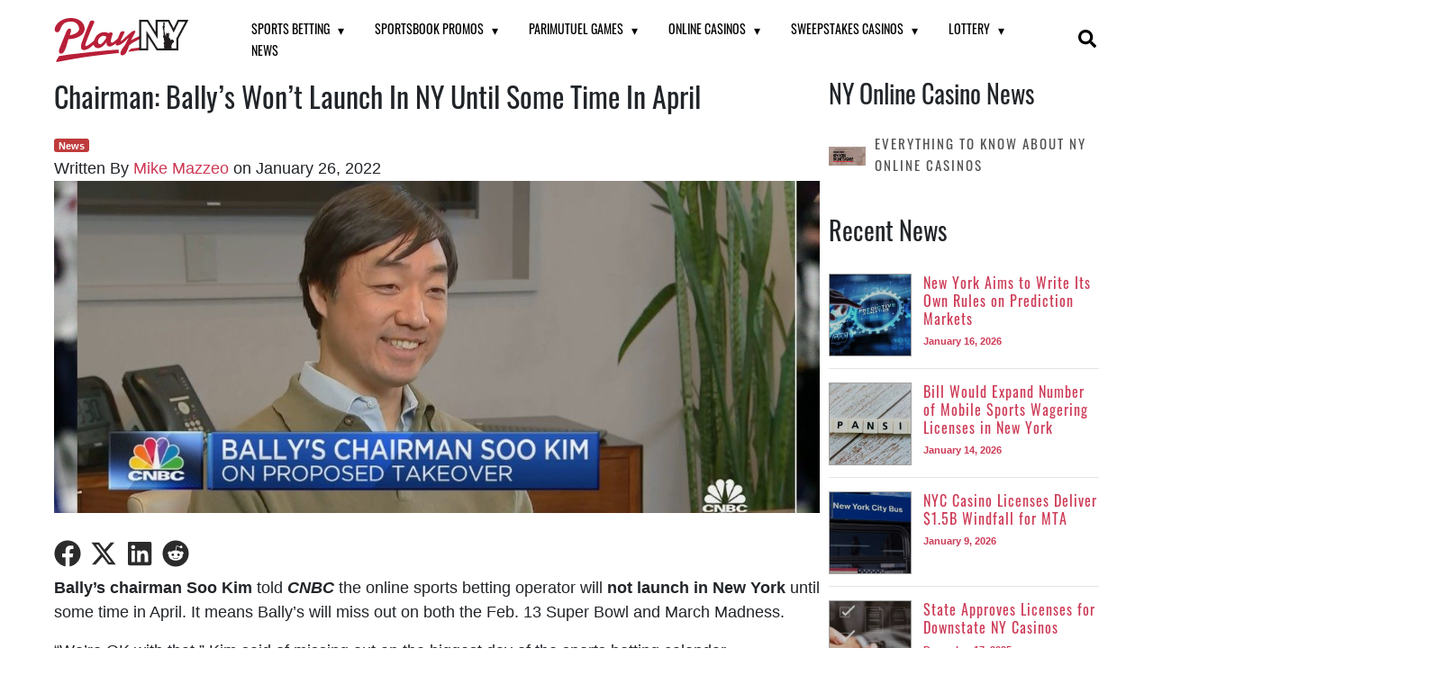

--- FILE ---
content_type: text/html; charset=UTF-8
request_url: https://www.playny.com/bally-bet-ny-online-sports-betting-april-launch/
body_size: 27533
content:
<!doctype html>
<html lang="en-US" data-nexus-user-geo="US-OH">

<head>
    <script>window.dataLayer = window.dataLayer || []; window.dataLayer.push({
'category':'News',
'tags':'regions:NY;page-type:news-article;',
'regions':'NY',
'pageType':'news-article',
'regionName': '[geoip-region]',
'pageTemplate': 'none',
'event': 'Page Data',
'countryRegion': '[geoip-country]-[geoip-region]'
});</script>
	<meta charset="UTF-8">
	<meta name="viewport" content="width=device-width, initial-scale=1">
	<link rel="profile" href="https://gmpg.org/xfn/11">

			<link rel="icon" href="https://www.playny.com/wp-content/uploads/2020/08/Favicons_PlayNY.png" sizes="32x32" />
		<link rel="icon" href="https://www.playny.com/wp-content/uploads/2020/08/Favicons_PlayNY.png" sizes="192x192" />
		<link rel="apple-touch-icon" href="https://www.playny.com/wp-content/uploads/2020/08/Favicons_PlayNY.png" />
				<link rel="preload" as="image" href="https://www.playny.com/wp-content/uploads/2022/01/Bally-Chairman-Soo-Kim-.jpeg" media="(max-width: 767px)">
			<link rel="preload" as="image" href="https://www.playny.com/wp-content/uploads/2022/01/Bally-Chairman-Soo-Kim--1024x445.jpeg" media="(min-width: 768px)">
		
					
		
		        <style>
            :root {
                
--primary-font: Arial, Helvetica, sans-serif;
--title-font: "Oswald", Arial;
--title-2-font: "Nunito", sans-serif;
--title-3-font: "Barlow Condensed", sans-serif;
--title-4-font: "Courier New", Courier, monospace;
            }
        </style>
    <meta name='robots' content='index, follow, max-image-preview:large, max-snippet:-1, max-video-preview:-1' />
	<style>img:is([sizes="auto" i], [sizes^="auto," i]) { contain-intrinsic-size: 3000px 1500px }</style>
	    <link rel="dns-prefetch" href="//a.omappapi.com" />
    <link rel="dns-prefetch" href="//static.hotjar.com" />
    
            <link rel="preload" as="font" href="https://www.playny.com/wp-content/themes/catena/assets/fonts/oswald/oswald-normal-300.woff2" type="font/woff2" crossorigin="anonymous">
            <link rel="preload" as="font" href="https://www.playny.com/wp-content/themes/catena/assets/fonts/oswald/oswald-normal-400.woff2" type="font/woff2" crossorigin="anonymous">
            <link rel="preload" as="font" href="https://www.playny.com/wp-content/themes/catena/assets/fonts/oswald/oswald-normal-600.woff2" type="font/woff2" crossorigin="anonymous">
    
<style type="text/css" id="font-experiment">
    @font-face {
        font-family: 'Oswald';
        font-style: normal;
        font-weight: 300;
        /* font-display: swap; */
        src: url('https://www.playny.com/wp-content/themes/catena/assets/fonts/oswald/oswald-normal-300.woff2') format('woff2');
    }

    @font-face {
        font-family: 'Oswald';
        font-style: normal;
        font-weight: 400;
        /* font-display: swap; */
        src: url('https://www.playny.com/wp-content/themes/catena/assets/fonts/oswald/oswald-normal-400.woff2') format('woff2');
    }

    @font-face {
        font-family: 'Oswald';
        font-style: normal;
        font-weight: 600;
        /* font-display: swap; */
        src: url('https://www.playny.com/wp-content/themes/catena/assets/fonts/oswald/oswald-normal-600.woff2') format('woff2');
    }

    </style>    <link rel="preconnect" href="https://fonts.gstatic.com/" crossorigin />
    <meta name="viewport" content="width=device-width, initial-scale=1">

	<!-- This site is optimized with the Yoast SEO plugin v20.8 - https://yoast.com/wordpress/plugins/seo/ -->
	<title>Chairman: Bally Bet NY Sportsbook Won&#039;t Launch Until April</title>
	<meta name="description" content="Bally’s chairman Soo Kim told CNBC the online sports betting operator will not launch in New York in time for Super Bowl LVI." />
	<link rel="canonical" href="https://www.playny.com/bally-bet-ny-online-sports-betting-april-launch/" />
	<meta property="og:locale" content="en_US" />
	<meta property="og:type" content="article" />
	<meta property="og:title" content="Chairman: Bally Bet NY Sportsbook Won&#039;t Launch Until April" />
	<meta property="og:description" content="Bally’s chairman Soo Kim told CNBC the online sports betting operator will not launch in New York in time for Super Bowl LVI." />
	<meta property="og:url" content="https://www.playny.com/bally-bet-ny-online-sports-betting-april-launch/" />
	<meta property="og:site_name" content="PlayNY" />
	<meta property="article:published_time" content="2022-01-26T16:25:05+00:00" />
	<meta property="article:modified_time" content="2022-01-26T16:27:47+00:00" />
	<meta property="og:image" content="https://www.playny.com/wp-content/uploads/2022/01/Bally-Chairman-Soo-Kim-.jpeg" />
	<meta property="og:image:width" content="1024" />
	<meta property="og:image:height" content="445" />
	<meta property="og:image:type" content="image/jpeg" />
	<meta name="author" content="Mike Mazzeo" />
	<meta name="twitter:card" content="summary_large_image" />
	<meta name="twitter:creator" content="@https://twitter.com/MazzNYC" />
	<meta name="twitter:label1" content="Written by" />
	<meta name="twitter:data1" content="Mike Mazzeo" />
	<meta name="twitter:label2" content="Est. reading time" />
	<meta name="twitter:data2" content="3 minutes" />
	<script type="application/ld+json" class="yoast-schema-graph">{"@context":"https://schema.org","@graph":[{"@type":"NewsArticle","@id":"https://www.playny.com/bally-bet-ny-online-sports-betting-april-launch/#article","isPartOf":{"@id":"https://www.playny.com/bally-bet-ny-online-sports-betting-april-launch/"},"author":{"name":"Mike Mazzeo","@id":"https://www.playny.com/#/schema/person/e909990afb6a7f462190ac918a069034"},"headline":"Chairman: Bally&#8217;s Won&#8217;t Launch In NY Until Some Time In April","datePublished":"2022-01-26T16:25:05+00:00","dateModified":"2022-01-26T16:27:47+00:00","mainEntityOfPage":{"@id":"https://www.playny.com/bally-bet-ny-online-sports-betting-april-launch/"},"wordCount":565,"publisher":{"@id":"https://www.playny.com/#organization"},"image":{"@id":"https://www.playny.com/bally-bet-ny-online-sports-betting-april-launch/#primaryimage"},"thumbnailUrl":"https://www.playny.com/wp-content/uploads/2022/01/Bally-Chairman-Soo-Kim-.jpeg","keywords":["Bally Bet","sports betting"],"articleSection":["News"],"inLanguage":"en-US","copyrightYear":"2022","copyrightHolder":{"@id":"https://www.playny.com/#organization"}},{"@type":"WebPage","@id":"https://www.playny.com/bally-bet-ny-online-sports-betting-april-launch/","url":"https://www.playny.com/bally-bet-ny-online-sports-betting-april-launch/","name":"Chairman: Bally Bet NY Sportsbook Won't Launch Until April","isPartOf":{"@id":"https://www.playny.com/#website"},"primaryImageOfPage":{"@id":"https://www.playny.com/bally-bet-ny-online-sports-betting-april-launch/#primaryimage"},"image":{"@id":"https://www.playny.com/bally-bet-ny-online-sports-betting-april-launch/#primaryimage"},"thumbnailUrl":"https://www.playny.com/wp-content/uploads/2022/01/Bally-Chairman-Soo-Kim-.jpeg","datePublished":"2022-01-26T16:25:05+00:00","dateModified":"2022-01-26T16:27:47+00:00","description":"Bally’s chairman Soo Kim told CNBC the online sports betting operator will not launch in New York in time for Super Bowl LVI.","breadcrumb":{"@id":"https://www.playny.com/bally-bet-ny-online-sports-betting-april-launch/#breadcrumb"},"inLanguage":"en-US","potentialAction":[{"@type":"ReadAction","target":["https://www.playny.com/bally-bet-ny-online-sports-betting-april-launch/"]}]},{"@type":"ImageObject","inLanguage":"en-US","@id":"https://www.playny.com/bally-bet-ny-online-sports-betting-april-launch/#primaryimage","url":"https://www.playny.com/wp-content/uploads/2022/01/Bally-Chairman-Soo-Kim-.jpeg","contentUrl":"https://www.playny.com/wp-content/uploads/2022/01/Bally-Chairman-Soo-Kim-.jpeg","width":1024,"height":445,"caption":"Bally's Chairman Soo Kim CNBC interview"},{"@type":"BreadcrumbList","@id":"https://www.playny.com/bally-bet-ny-online-sports-betting-april-launch/#breadcrumb","itemListElement":[{"@type":"ListItem","position":1,"name":"Home","item":"https://www.playny.com/"},{"@type":"ListItem","position":2,"name":"NY Online Gambling News","item":"https://www.playny.com/news/"},{"@type":"ListItem","position":3,"name":"Chairman: Bally&#8217;s Won&#8217;t Launch In NY Until Some Time In April"}]},{"@type":"WebSite","@id":"https://www.playny.com/#website","url":"https://www.playny.com/","name":"PlayNY","description":"","publisher":{"@id":"https://www.playny.com/#organization"},"potentialAction":[{"@type":"SearchAction","target":{"@type":"EntryPoint","urlTemplate":"https://www.playny.com/?s={search_term_string}"},"query-input":"required name=search_term_string"}],"inLanguage":"en-US"},{"@type":"Organization","@id":"https://www.playny.com/#organization","name":"Play New York","alternateName":"PlayNY","url":"https://www.playny.com/","logo":{"@type":"ImageObject","inLanguage":"en-US","@id":"https://www.playny.com/#/schema/logo/image/","url":"https://www.playny.com/wp-content/uploads/2020/08/Favicons_PlayNY.png","contentUrl":"https://www.playny.com/wp-content/uploads/2020/08/Favicons_PlayNY.png","width":400,"height":400,"caption":"Play New York"},"image":{"@id":"https://www.playny.com/#/schema/logo/image/"}},{"@type":"Person","@id":"https://www.playny.com/#/schema/person/e909990afb6a7f462190ac918a069034","name":"Mike Mazzeo","image":{"@type":"ImageObject","inLanguage":"en-US","@id":"https://www.playny.com/#/schema/person/image/","url":"https://www.playny.com/wp-content/uploads/2021/08/Mazzeo-profile.jpg","contentUrl":"https://www.playny.com/wp-content/uploads/2021/08/Mazzeo-profile.jpg","caption":"Mike Mazzeo"},"description":"Mike Mazzeo is a contributing writer for PlayNY, reporting on legal sports betting in New York while covering the potential legalization of NY online casinos and poker. He previously wrote for ESPN, the New York Daily News and The Ringer, among others.","sameAs":["https://www.linkedin.com/in/mike-mazzeo-316a0b14","https://twitter.com/https://twitter.com/MazzNYC"],"url":"https://www.playny.com/author/mike-mazzeo/"}]}</script>
	<!-- / Yoast SEO plugin. -->


<style id='classic-theme-styles-inline-css' type='text/css'>
/*! This file is auto-generated */
.wp-block-button__link{color:#fff;background-color:#32373c;border-radius:9999px;box-shadow:none;text-decoration:none;padding:calc(.667em + 2px) calc(1.333em + 2px);font-size:1.125em}.wp-block-file__button{background:#32373c;color:#fff;text-decoration:none}
</style>
<style id='safe-svg-svg-icon-style-inline-css' type='text/css'>
.safe-svg-cover .safe-svg-inside{display:inline-block;max-width:100%}.safe-svg-cover svg{height:100%;max-height:100%;max-width:100%;width:100%}

</style>
<link rel='stylesheet' id='i15-petition-css' href='https://www.playny.com/wp-content/plugins/i15-petition/public/css/i15-petition-public.css?ver=1.0.1' type='text/css' media='all' />
<link rel='stylesheet' id='fa-css' href='https://maxcdn.bootstrapcdn.com/font-awesome/4.6.1/css/font-awesome.min.css?ver=6.8.3' type='text/css' media='all' />
<link rel='stylesheet' id='nexus-wp-plugin-styles-css' href='https://www.playny.com/wp-content/plugins/nexus-wp-plugin/assets/css/nexus-wp-plugin.css?ver=3.5.2' type='text/css' media='all' />
      
      <script>
        const odds_feed_2_settings = {};
        const odds_feed_2_preloaded = {
          nfl_weeks: {},
          soccer_leagues: {},
        };
      </script>
      
      <script type="text/javascript" defer src="https://www.playny.com/wp-includes/js/jquery/jquery.min.js?ver=3.7.1" id="jquery-core"></script>
<script type="text/javascript" id="i15-petition-js-extra">
/* <![CDATA[ */
var I15cpajax = {"url":"https:\/\/www.playny.com\/wp-admin\/admin-ajax.php","nonce":"86b42b02ba"};
/* ]]> */
</script>
<script type="text/javascript" defer src="https://www.playny.com/wp-content/plugins/i15-petition/public/js/i15-petition-public.js?ver=1.0.1" id="i15-petition"></script>
<script type="application/json" id="wpp-json">
/* <![CDATA[ */
{"sampling_active":0,"sampling_rate":100,"ajax_url":"https:\/\/www.playny.com\/wp-json\/wordpress-popular-posts\/v1\/popular-posts","api_url":"https:\/\/www.playny.com\/wp-json\/wordpress-popular-posts","ID":14712,"token":"5af31a768e","lang":0,"debug":0}
/* ]]> */
</script>
<script type="text/javascript" src="https://www.playny.com/wp-content/plugins/wordpress-popular-posts/assets/js/wpp.min.js?ver=6.1.1" id="wpp-js-js"></script>
<script type="text/javascript" defer src="https://nexus.linkengine.io/script.js?pid=httpswwwplaynycom&ver=6.8.3" id="nexus-script"></script>
<meta name="nexus_pid" content="httpswwwplaynycom">
            <style id="wpp-loading-animation-styles">@-webkit-keyframes bgslide{from{background-position-x:0}to{background-position-x:-200%}}@keyframes bgslide{from{background-position-x:0}to{background-position-x:-200%}}.wpp-widget-placeholder,.wpp-widget-block-placeholder{margin:0 auto;width:60px;height:3px;background:#dd3737;background:linear-gradient(90deg,#dd3737 0%,#571313 10%,#dd3737 100%);background-size:200% auto;border-radius:3px;-webkit-animation:bgslide 1s infinite linear;animation:bgslide 1s infinite linear}</style>
                    <style type="text/css" id="catena-theme-option-css">
            .hero-header.hero-header-bg-color {
                background:#0a0a0a;
            }     
        </style>
    
        

                                    <link
                    rel="preload"
                    id="play"
                    href="https://www.playny.com/wp-content/themes/catena/assets/theme-play/css/theme.min.css?ver=2.47"
                    as="style"
                    onload="this.rel='stylesheet';this.onload=null;"
                    media="">
                <noscript>
                    <link rel="stylesheet" href="https://www.playny.com/wp-content/themes/catena/assets/theme-play/css/theme.min.css?ver=2.47">
                </noscript>

                    
		<!-- GTM Loader -->
		<script>
			(function() {
				function loadGTM() {
					// Prevent multiple GTM loads
					if (window.gtmDidLoad) return;
					window.gtmDidLoad = true;

					// Inject the GTM script
					(function(w, d, s, l, i) {
						w[l] = w[l] || [];
						w[l].push({
							'gtm.start': new Date().getTime(),
							event: 'gtm.js'
						});
						var f = d.getElementsByTagName(s)[0],
							j = d.createElement(s),
							dl = l != 'dataLayer' ? '&l=' + l : '';
						j.async = true;
						j.src =
							'https://www.googletagmanager.com/gtm.js?id=' + i + dl;
						f.parentNode.insertBefore(j, f);
					})(window, document, 'script', 'dataLayer', 'GTM-P5PF9DH');
				}

									loadGTM();
				
				window.addEventListener('load', function() {

											loadGTM();
					
					// Add event listeners for user interactions
					var interactionEvents = ['mousedown', 'keydown', 'touchstart', 'scroll', 'mousemove'];
					interactionEvents.forEach(function(event) {
						document.addEventListener(event, loadGTM, {
							once: true,
							passive: true
						});
					});
				});
			})();
		</script>
		<!-- End GTM Loader -->
		<style>U+FEFF*,*::before,*::after{box-sizing:border-box}html{line-height:1.15;-webkit-text-size-adjust:100%;-webkit-tap-highlight-color:transparent;scroll-behavior:smooth}article,aside,figcaption,figure,footer,header,hgroup,main,nav,section{display:block}body{margin:0;font-family:Arial, Helvetica, sans-serif;font-size:1rem;font-weight:400;line-height:1.5;color:#212529;text-align:left;background-color:#fff}[tabindex='-1']:focus:not(:focus-visible){outline:0 !important}hr{box-sizing:content-box;height:0;overflow:visible}h1,h2,h3,h4,h5,h6{margin-top:0;margin-bottom:0.5rem}p{margin-top:0;margin-bottom:1rem}abbr[title],abbr[data-original-title]{text-decoration:underline;-webkit-text-decoration:underline dotted;text-decoration:underline dotted;cursor:help;border-bottom:0;-webkit-text-decoration-skip-ink:none;text-decoration-skip-ink:none}address{margin-bottom:1rem;font-style:normal;line-height:inherit}ol,ul,dl{margin-top:0;margin-bottom:1rem}ol ol,ul ul,ol ul,ul ol{margin-bottom:0}dt{font-weight:700}dd{margin-bottom:0.5rem;margin-left:0}blockquote{margin:0 0 1rem}b,strong{font-weight:bolder}small{font-size:80%}sub,sup{position:relative;font-size:75%;line-height:0;vertical-align:baseline}sub{bottom:-0.25em}sup{top:-0.5em}a{color:var(--site-link-clr);text-decoration:none;background-color:transparent}a:hover{color:var(--site-link-hover-clr);text-decoration:underline}a:not([href]){color:inherit;text-decoration:none}a:not([href]):hover{color:inherit;text-decoration:none}pre,code,kbd,samp{font-family:SFMono-Regular, Menlo, Monaco, Consolas, 'Liberation Mono', 'Courier New', monospace;font-size:1em}pre{margin-top:0;margin-bottom:1rem;overflow:auto}figure{margin:0 0 1rem}img{vertical-align:middle;border-style:none}svg{overflow:hidden;vertical-align:middle}table{border-collapse:collapse}caption{padding-top:0.75rem;padding-bottom:0.75rem;color:#6c757d;text-align:left;caption-side:bottom}th{text-align:inherit}label{display:inline-block;margin-bottom:0.5rem}button{border-radius:0}button:focus{outline:1px dotted;outline:5px auto -webkit-focus-ring-color}input,button,select,optgroup,textarea{margin:0;font-family:inherit;font-size:inherit;line-height:inherit}button,input{overflow:visible}button,select{text-transform:none}select{word-wrap:normal}button,[type='button'],[type='reset'],[type='submit']{-webkit-appearance:button}button:not(:disabled),[type='button']:not(:disabled),[type='reset']:not(:disabled),[type='submit']:not(:disabled){cursor:pointer}button::-moz-focus-inner,[type='button']::-moz-focus-inner,[type='reset']::-moz-focus-inner,[type='submit']::-moz-focus-inner{padding:0;border-style:none}input[type='radio'],input[type='checkbox']{box-sizing:border-box;padding:0}input[type='date'],input[type='time'],input[type='datetime-local'],input[type='month']{-webkit-appearance:listbox}textarea{overflow:auto;resize:vertical}fieldset{min-width:0;padding:0;margin:0;border:0}legend{display:block;width:100%;max-width:100%;padding:0;margin-bottom:0.5rem;font-size:1.5rem;line-height:inherit;color:inherit;white-space:normal}progress{vertical-align:baseline}[type='number']::-webkit-inner-spin-button,[type='number']::-webkit-outer-spin-button{height:auto}[type='search']{outline-offset:-2px;-webkit-appearance:none}[type='search']::-webkit-search-decoration{-webkit-appearance:none}::-webkit-file-upload-button{font:inherit;-webkit-appearance:button}output{display:inline-block}summary{display:list-item;cursor:pointer}template{display:none}[hidden]{display:none !important}:root{--primary-clr: #e53b2f;--primary-clr-shade: #b12319;--site-link-clr: #007bff;--site-link-hover-clr: #0056b3;--grey-10: #f4f4f4;--accordion-heading-bg: #272e35;--accordion-heading-bg-active: #b91f39;--category-banner-bg: #bf3b3b;--site-main-bg: #fff;--front-star-clr: #fcae00;--back-star-clr: #ccc;--blockquote-a-clr: #d0405b}.home .site-header{background:transparent;z-index:9999;position:fixed;-webkit-box-sizing:content-box;box-sizing:content-box;-webkit-transition:none;-o-transition:none;transition:none}.home .subtitle{padding:0;border-top:none;border-bottom:none;text-transform:none;background:transparent;font-size:24px;color:#fff}.hero-header{position:relative;display:-webkit-box;display:-ms-flexbox;display:flex;background-size:cover;background-position:center;width:100%;overflow:hidden;justify-content:center;align-items:center}@media (max-width: 768px){.hero-header{min-height:232px;margin-bottom:0}}@media (max-width: 480px){.hero-header{background-color:#171d34}}.hero-header.has-hero-img::before,.hero-header.has-hero-img::after{position:absolute;top:0;bottom:0;width:100%;content:"";display:block;background:rgba(0,0,0,0.3)}.hero-header::after{opacity:0.7;z-index:1}.hero-header .hero-image-cover{position:absolute;top:0;bottom:0;left:0;right:0;object-fit:cover;height:inherit;max-width:100%;width:100%;margin:auto}.hero-header picture{object-fit:cover;height:100%}.hero-header img{max-width:150px}.hero-header .container{display:-webkit-box;display:-ms-flexbox;display:flex;-webkit-box-orient:vertical;-webkit-box-direction:normal;-ms-flex-direction:column;flex-direction:column;-webkit-box-pack:center;-ms-flex-pack:center;justify-content:center;-webkit-box-align:center;-ms-flex-align:center;align-items:center;z-index:2;text-align:center;margin:0 auto}.hero-header h1{margin-top:20px;margin-bottom:8px;text-align:center;font-size:4em;color:#fff;text-shadow:0px 3px 2px #000,0px 3px 8px rgba(0,0,0,0.5)}@media (max-width: 1250px){.hero-header h1{font-size:3.5em}}@media (max-width: 850px){.hero-header h1{font-size:3em}}@media (max-width: 768px){.hero-header h1{margin-top:30px;font-size:27px}}@media (max-width: 650px){.hero-header h1{font-size:2em}}.hero-header h2{text-align:center;font-size:24px;color:#fff}.hero-header .meta,.hero-header .subtitle{display:none;flex-wrap:wrap;justify-content:center;clear:both;color:#999;overflow:hidden;padding:10px 16px;margin-top:10px;border-top:1px solid #ddd;border-bottom:1px solid #ddd;background:#ffffff}@media (min-width: 768px){.hero-header .meta,.hero-header .subtitle{display:flex}}@media (max-width: 480px){.hero-header .meta,.hero-header .subtitle{padding:10px 5px;font-size:11px}}.hero-header .meta--showMobile{display:flex}@media (max-width: 768px){.hero-header .meta--showMobile .last-updated{display:block}.hero-header .meta--showMobile .author{flex-basis:100%}}.hero-header .meta .time{display:block;position:relative;padding:0 10px;margin-right:10px}@media (max-width: 480px){.hero-header .meta .time{padding:0 5px}}.hero-header .meta .author{display:block;position:relative;padding:0 10px}@media (max-width: 480px){.hero-header .meta .author{padding:0 5px}}.hero-header .meta .author:before{position:absolute;top:50%;left:-10px;width:1px;height:14px;margin-top:-7px;background:#ccc;content:""}.hero-header .archive-author-bio{width:50%;margin:0 auto;padding:10px;border-radius:5px;background-color:#fff;color:#000}@media (max-width: 783px){.hero-header .archive-author-bio{width:90%}}.hero-header .archive-author-bio p{margin:0;padding:0}.hero-header .hero-header-button{margin:20px 0;text-align:center}.hero-header .hero-header-button a{display:inline-block;padding:10px;-webkit-border-radius:5px;-moz-border-radius:5px;border-radius:5px;text-align:center;text-transform:uppercase;font-size:16px}.single .hero-header h1{font-size:5em}@media (max-width: 1250px){.single .hero-header h1{font-size:3.5em}}@media (max-width: 850px){.single .hero-header h1{font-size:3em}}@media (max-width: 650px){.single .hero-header h1{font-size:2em}}.page .hero-header h2,.post .hero-header h2{border-bottom:none}.logged-in .hero-header{margin-top:0}@media (max-width: 783px){.logged-in .hero-header{margin-top:-60px}}body{font-family:var(--primary-font);--body-font-size: 16px;font-size:var(--body-font-size);line-height:1.5}@media (min-width: 1024px){body{--body-font-size: 18px}}body h1,body h2,body h3,body h4,body h5,body h6{font-family:var(--title-font)}@media (max-width: 480px){h1{font-size:32px}}blockquote{padding-left:27px;font-style:italic;border-left:2px solid #cacaca;margin:25px 0}blockquote p{margin-bottom:10px;line-height:1.6}blockquote a{color:var(--blockquote-a-clr)}.padding-15{padding:15px}.catena-loading-bar{position:absolute;bottom:0;left:0;right:0;height:3px;width:0%;background:#00baf2;z-index:100}.logged-in .site-header .mobile-menu{top:32px}.site-header{left:0px;z-index:7;position:relative}.site-header .search{float:right;margin-top:22px;margin-right:20px}.site-header .search .search-toggle{display:none;z-index:1}@media (max-width: 979px){.site-header .search .search-toggle{display:block;float:right;font-size:19px;margin-top:3px;position:relative;left:-3px;cursor:pointer}}.site-header .search input[type="search"]{border:none;border-radius:3px;color:#fff}.site-header .search .default-search input[type="submit"]{display:none}.site-header .search .default-search .screen-reader-text{display:none}.site-header .search .search-toggle-checkbox[type="checkbox"]:checked ~ .search-form-wrap{display:block}.site-header .search .search-form-wrap{width:300px;z-index:1}@media (max-width: 979px){.site-header .search .search-form-wrap{display:none;position:absolute;right:0;margin-top:51px;padding:10px;background:#fff;border:1px solid #ccc;border-bottom-left-radius:3px;min-width:275px;transition:0.25s all;margin-top:44px !important;box-sizing:border-box;right:0 !important}}@media (max-width: 979px){.site-header .search .search-form-wrap input[type="search"]{width:100%}}.site-header .social-buttons{float:right;right:20px;top:20px;position:relative}.site-header .social-buttons>div{display:inline-block}.site-header .main-navigation ul.sub-menu{width:max-content}.site-header .main-navigation ul.sub-menu li{display:flex;align-items:center;line-height:normal;margin-right:0;min-width:150px}.site-header .main-navigation ul.sub-menu li div{flex:0 0 30px;text-align:center}.site-header .main-navigation ul.sub-menu li div img,.site-header .main-navigation ul.sub-menu li div svg{max-width:30px;max-height:25px;width:auto;height:auto;object-fit:cover}.site-header .main-navigation ul.sub-menu li a{text-transform:none;font-weight:400}.site-header .main-navigation ul.sub-menu li:first-child{margin-top:5px}.site-header .main-navigation ul.sub-menu>li.menu-item-has-children:hover>ul.sub-menu{display:block}.site-header .main-navigation ul.sub-menu>li.menu-item-has-children>ul .sub-menu{display:none;position:absolute;top:0;left:100%}.site-header .main-navigation ul.sub-menu>li.menu-item-has-children:after{position:absolute;top:3px;right:10px;content:"\25BE";font-size:20px}.site-header .main-navigation ul>li{display:inline-block;position:relative}.site-header .main-navigation ul>li.menu-item-has-children{padding-right:20px}.site-header .main-navigation ul>li.menu-item-has-children div{display:inline-block;margin:0 5px 0 0}.site-header .main-navigation ul>li.menu-item-has-children div img,.site-header .main-navigation ul>li.menu-item-has-children div svg{max-width:30px;max-height:25px;width:auto;height:auto;object-fit:cover}.site-header .main-navigation ul>li.menu-item-has-children:hover>ul.sub-menu{display:block}.site-header .main-navigation ul>li.menu-item-has-children>ul.sub-menu{display:none;position:absolute}.site-header .main-navigation ul>li.menu-item-has-children>ul.sub-menu>li.menu-item-has-children:hover>ul.sub-menu{top:0;left:100%;display:block}.site-header .main-navigation ul>li.menu-item-has-children:after{content:"\25BE";position:relative;top:-2px;margin-left:6px;font-size:14px}.site-header .main-navigation a:hover,.site-header .main-navigation span:hover{text-decoration:none;cursor:pointer}.site-header .main-navigation ul#news-menu ul.sub-menu{max-width:220px}.site-header .site-branding .logo img,.site-header .site-branding .logo svg{max-height:70px;max-width:150px}.site-header .mobile-menu-toggle{position:absolute;display:none;cursor:pointer;height:25px}.site-header .mobile-menu-toggle .line{height:3px;width:30px;background:#fff;position:relative;border-radius:5px;transition:0.25s all}.site-header .mobile-menu-toggle .line:nth-of-type(2){top:5px}.site-header .mobile-menu-toggle .line:nth-of-type(3){top:11px}.site-header .mobile-menu{display:none;position:fixed;background:#000;z-index:9999;left:-280px;top:0}.site-header .mobile-menu .sub-menu{background:#000}.site-header .mobile-menu .sub-menu li{display:flex;align-items:center;flex-wrap:wrap}.site-header .mobile-menu .sub-menu li div{flex:0 0 30px;margin:0 0 0 10px;text-align:center}.site-header .mobile-menu .sub-menu a{flex:1;font-size:15px;font-weight:500;padding-left:12px;padding:10px 62px 10px 10px;font-family:var(--title-2-font)}.site-header .mobile-menu ul{list-style-type:none;padding:0;margin:0;width:280px}.site-header .mobile-menu ul.sub-menu{display:none}.site-header .mobile-menu li{list-style-type:none;padding:0;position:relative;background:#000;border-bottom:1px solid rgba(255,255,255,0.1)}.site-header .mobile-menu li a,.site-header .mobile-menu li span:not(.screen-reader-text){padding:10px 62px 10px 10px;color:#fff;display:block;font-size:19px;font-weight:500;transition:0.25s all;font-family:var(--title-font)}.site-header .mobile-menu li:hover{background:rgba(255,255,255,0.12)}.site-header .mobile-menu li:hover a,.site-header .mobile-menu li:hover span{text-decoration:none;cursor:pointer}.site-header .mobile-menu li.menu-item-has-children .site-header .mobile-menu li.menu-item-has-children.active .submenu-toggle{background:#3b3b3b}.site-header .mobile-menu li.menu-item-has-children li.menu-item-has-children .submenu-toggle{z-index:10}.site-header .mobile-menu li.menu-item-has-children .submenu-toggle{display:block;color:#fff;font-size:23px;opacity:0.6;position:absolute;right:0;top:0;height:100%;background:#212121;width:57px;cursor:pointer}.site-header .mobile-menu li.menu-item-has-children .submenu-toggle svg{position:absolute;left:50%;transform:translate(-50%, 0%);margin-top:15px}.site-header .mobile-menu>div{height:100%;overflow-y:auto}.site-header .mobile-menu .submenu-toggle-checkbox[type="checkbox"]:checked+.sub-menu{display:block}@media (hover: hover) and (pointer: fine) and (min-width: 1024px){.site-header .main-mobile-menu-has-cta .main-mobile-menu-cta-wrapper{display:none}}@media (hover: hover) and (max-width: 1023.98px), (pointer: coarse){.site-header .main-mobile-menu-has-cta .main-mobile-menu-cta-wrapper{padding-top:8px;padding-right:8px;padding-bottom:40px;padding-left:8px}}.mobile-menu-close{position:absolute;bottom:5px;left:5px;color:#d5d5d5;display:block;font-size:19px;font-weight:500;font-family:var(--title-font)}.mobile-menu-default.mobile-menu-active .site-wrap{left:280px}.mobile-menu-default .site-header .mobile-menu.active{height:100%;left:0}.mobile-menu-alt1 .site-header .mobile-menu.active{top:105px;right:40px;left:auto}#mobile-menu-toggle-checkbox[type="checkbox"]:checked+.site-wrap{left:280px}#mobile-menu-toggle-checkbox[type="checkbox"]:checked+.site-wrap .site-header{left:320px}#mobile-menu-toggle-checkbox[type="checkbox"]:checked+.site-wrap .site-header .mobile-menu{display:block;height:100%;left:0}#mobile-menu-toggle-checkbox[type="checkbox"]:checked+.site-wrap .site-header .mobile-menu-toggle .line:nth-of-type(1){transform:rotate(45deg);top:9px}#mobile-menu-toggle-checkbox[type="checkbox"]:checked+.site-wrap .site-header .mobile-menu-toggle .line:nth-of-type(2){opacity:0}#mobile-menu-toggle-checkbox[type="checkbox"]:checked+.site-wrap .site-header .mobile-menu-toggle .line:nth-of-type(3){transform:rotate(-45deg);top:2px}@media (max-width: 1100px){#mobile-menu-toggle-checkbox[type="checkbox"]:checked+.site-wrap .site-header .mobile-menu-toggle{left:-35px}}body{overflow-x:hidden}body .privacy_policy{z-index:1}body.author{display:block;margin-top:70px;border:none;padding:0;border-radius:0}.content-area{display:flex;flex-wrap:wrap;margin-top:20px}.site-main{flex:1;background:var(--site-main-bg);min-width:0}.site-wrap{position:relative;left:0}.clearfix{clear:both}.screen-reader-text{border:0;clip:rect(1px, 1px, 1px, 1px);-webkit-clip-path:inset(50%);clip-path:inset(50%);height:1px;margin:-1px;overflow:hidden;padding:0;position:absolute;width:1px;word-wrap:normal !important}.page-header{margin-top:20px}.catena-social-buttons{margin:10px 0}.catena-social-buttons div{display:inline-block;padding-right:10px}.catena-social-buttons div svg path{fill:#2b2b2b}#main-site-content:target:before{display:inline}.site-content>.container,.content-area.container,.footer-bottom>.container,.columns-start>.container,.site-content .content-blocks .the-fact-checker-container.play .vebbtech-author-box{max-width:1440px;margin-left:auto;margin-right:auto;box-sizing:border-box}@media (max-width: 743.98px){.site-content>.container,.content-area.container,.footer-bottom>.container,.columns-start>.container,.site-content .content-blocks .the-fact-checker-container.play .vebbtech-author-box{padding-left:16px;padding-right:16px}}@media (min-width: 744px) and (max-width: 1023.98px){.site-content>.container,.content-area.container,.footer-bottom>.container,.columns-start>.container,.site-content .content-blocks .the-fact-checker-container.play .vebbtech-author-box{padding-left:28px;padding-right:28px}}@media (min-width: 1024px) and (max-width: 1039.98px){.site-content>.container,.content-area.container,.footer-bottom>.container,.columns-start>.container,.site-content .content-blocks .the-fact-checker-container.play .vebbtech-author-box{padding-left:48px;padding-right:48px}}@media (min-width: 1040px){.site-content>.container,.content-area.container,.footer-bottom>.container,.columns-start>.container,.site-content .content-blocks .the-fact-checker-container.play .vebbtech-author-box{padding-left:60px;padding-right:60px}}.content-area.container .site-main .content-blocks .content-block:not(.our-team-block) .container{padding-left:0;padding-right:0}svg,img{max-width:100%;height:auto}svg.alignright,img.alignright{float:right;margin:0 0 1em 1em}svg.alignleft,img.alignleft{float:left;margin:0 1em 1em 0}svg.aligncenter,img.aligncenter{display:block;margin-left:auto;margin-right:auto}svg.size-medium,img.size-medium{width:100%}@media (min-width: 768px){svg.size-medium,img.size-medium{width:initial}}figure{max-width:100%;height:auto;overflow-x:auto}figure.alignright{float:right;margin:0 0 1em 1em}figure.alignleft{float:left;margin:0 1em 1em 0}figure.aligncenter{display:block;margin-left:auto;margin-right:auto}.alignright{float:right}.alignleft{float:left}.aligncenter{display:block;margin-left:auto;margin-right:auto}.collapse{display:none}.collapse.in{display:block}.collapse.in tr{display:table-row}.collapse.in tbody{display:table-row-group}.hide{display:none !important}.show{display:block !important}.hidden{display:none !important}.caret-up::before{content:"\25BE";display:inline-block;transform:rotate(180deg);margin-left:2px}.caret-down::before{content:"\25BE";display:inline-block;margin-left:2px}.more-less-a,.more-less-a:hover,.show-more-a,.show-more-a:hover,.show-less-a,.show-less-a:hover{text-decoration:underline !important;cursor:pointer !important}.plain-text-content.show-more p:last-child,.plain-text-more-content.show-more p:last-child{margin-bottom:0 !important}ul.list-expandible li:last-child{list-style-type:none}.info-carousel__content .show-more-a,.info-carousel__content .show-less-a{display:flex;font-size:0.9em}.widget_sp_widget ul{list-style:none;margin:0;padding:0}.widget_sp_widget ul li{font-family:var(--title-font);letter-spacing:2px;display:flex;align-items:center}.widget_sp_widget ul li a{display:block;padding-top:5px;padding-bottom:8px;line-height:1.6;font-size:15px;color:#525252;text-decoration:none;text-transform:uppercase}.widget_sp_widget ul li a:hover{text-decoration:underline}.widget_sp_widget ul li .sp_widget_img{max-width:60px;max-height:60px;margin-right:10px}.widget_sp_widget ul li:last-child{margin-bottom:15px}.widget_catena_thumbs_menu ul{list-style:none;margin:0;padding:0}.widget_catena_thumbs_menu ul li{display:flex;width:100%;flex-wrap:nowrap;align-items:end;margin:0 0 15px 0;padding:0 0 15px 0;border-bottom:1px solid #c8c8c8}.widget_catena_thumbs_menu ul li:hover .catena_thumbs_menu_image img{filter:brightness(100%)}.widget_catena_thumbs_menu ul li .catena_thumbs_menu_link{flex:1 100%;padding:0 0 0 10px}.widget_catena_thumbs_menu ul li .catena_thumbs_menu_link a{color:#1b1b1b;font-weight:400;font-size:16px;line-height:19px}.widget_catena_thumbs_menu ul li .catena_thumbs_menu_link a:hover{text-decoration:none}.widget_catena_thumbs_menu ul li .catena_thumbs_menu_image{flex:1 120px}.widget_catena_thumbs_menu ul li .catena_thumbs_menu_image img{filter:brightness(80%);transition:0.25s all}.widget_catena_thumbs_menu ul li:last-child{border-bottom:none}.news-list-item a:hover{text-decoration:none}@media (max-width: 480px){.news-list-item .date{font-size:12px !important;margin-top:5px;font-weight:600 !important}}.news-list-item .thumb img{border:1px solid #ccc;width:100%;height:100%;object-fit:cover;aspect-ratio:5 / 3;filter:brightness(80%);transition:0.25s all}.news-list-item:hover .thumb img{filter:brightness(100%)}.sidebar{flex-basis:300px}@media (min-width: 768px){.sidebar{min-width:300px}}.sidebar .sidebar-inner{background-color:#fff}.sidebar .sidebar-inner .news-list .news-list-item{display:flex;padding:15px 0;border-bottom:solid 1px #e4e4e4;align-items:center}.sidebar .sidebar-inner .news-list .news-list-item a{display:flex}.sidebar .sidebar-inner .news-list .news-list-item .date{font-size:11px;font-weight:700;display:inline-block}.sidebar .sidebar-inner .news-list .news-list-item .details{flex:1;padding-left:15px}.sidebar .sidebar-inner .news-list .news-list-item .details h4.title{margin-bottom:0;font-size:16px}.sidebar .sidebar-inner .news-list .news-list-item .thumb{flex-basis:90px;text-align:center}.sidebar .sidebar-inner .news-list .news-list-item:last-of-type{border:none}.sidebar .sidebar-inner .blog-feed .news-list .news-list-item .thumb{position:static}.sidebar .sidebar-inner .blog-feed .news-list .news-list-item a{padding:0}.sidebar .sidebar-inner .news-block h2{padding:15px 0;margin:0}.sidebar img{max-width:100%}.sidebar .sticky-box{position:relative;position:-webkit-sticky;position:sticky;top:0;z-index:2}.sidebar .news-list-item .thumb{width:90px;height:90px}.sidebar .content-blocks .blog-feed .news-block .news-list-item .thumb a{height:100%;width:100%}.sidebar .content-blocks .blog-feed .news-block .news-list-item .thumb a img{object-fit:cover}.tagcloud a{font-size:15px !important;padding:2px 9px;background:#222;margin:2px 0;white-space:nowrap;display:inline-block;font-weight:600}@media (min-width: 850.98px){.sidebar-right{margin-left:10px}}@media (min-width: 850.98px){.sidebar-left{margin-right:10px}}.category-banner{color:#fff;background:var(--category-banner-bg);font-weight:700;padding:2px 5px 1px;font-size:11px;display:inline-block;margin-bottom:5px;line-height:normal;opacity:1;transition:0.25s opacity;border-radius:3px;margin-right:4px}.category-banner:hover{color:#fff;text-decoration:none;opacity:0.8}.news-list-item .category-banner{color:#fff;background:var(--category-banner-bg);font-weight:700;padding:2px 5px 1px;font-size:11px;display:inline-block;margin-bottom:5px;line-height:normal;opacity:1;transition:0.25s opacity;border-radius:3px;margin-right:4px}.news-list-item .category-banner:hover{color:#fff;text-decoration:none;opacity:0.8}.blog .site-content a.category-banner{color:#fff;background:var(--category-banner-bg);font-weight:700;padding:2px 5px 1px;font-size:11px;display:inline-block;margin-bottom:5px;line-height:normal;opacity:1;transition:0.25s opacity;border-radius:3px;margin-right:4px}.metabet-parlay-calculator{margin:auto;font-size:15px !important;height:70vh !important;max-width:1300px}.metabet-parlay-calculator .metabet-parlay-calculator-winnings-payout{font-size:6vmin}.metabet-parlay-calculator .metabet-parlay-calculator-games{z-index:10 !important;border-left:1px solid #ddd !important;border-right:1px solid #ddd !important;border-bottom:1px solid #ddd}.metabet-parlay-calculator .metabet-parlay-calculator-games li{padding:1em 1em !important;grid-template:"logoAway teamAway lineAway" 30px "logoHome teamHome lineHome" 30px "time time ." 15px/35px minmax(155px, 25%) auto}.metabet-parlay-calculator .metabet-parlay-calculator-games li span{font-weight:200 !important}.metabet-parlay-calculator .metabet-parlay-calculator-games li button{margin:0.12em 0}.metabet-parlay-calculator .metabet-parlay-calculator-empty{font-size:100% !important}.metabet-parlay-calculator .metabet-parlay-calculator-section-header{font-size:100% !important;height:60px !important;border-top:1px solid #ddd !important;z-index:2 !important}.metabet-parlay-calculator .metabet-parlay-calculator-section-header select{font-size:0.8em !important}.metabet-parlay-calculator .metabet-parlay-calculator-winnings-providers{margin:0 0 0.5em 0 !important}.metabet-parlay-calculator .metabet-parlay-calculator-winnings-providers img{width:5vmin !important;height:5vmin !important}.metabet-parlay-calculator .metabet-parlay-calculator-selections-subtitle{color:#aaa;font-size:80% !important}.metabet-parlay-calculator .metabet-parlay-calculator-winnings{border-left:1px solid #aaa !important;border-right:1px solid #ddd !important;border-bottom:1px solid #ddd}.metabet-parlay-calculator .metabet-parlay-calculator-selections{border-left:1px solid #aaa !important;border-right:1px solid #ddd !important;border-bottom:1px solid #ddd}.metabet-odds-board{margin-bottom:20px}.metabet-odds-board-game-scoreboard-time{color:#767272 !important}.metabet-odds-board-lines a em{color:#737373 !important}
/*# sourceMappingURL=global-critical.min.css.map */
:root{--category-banner-bg: #bf3b3b;--site-main-bg: #fff}a{color:#cd3a56;text-decoration:none}a:hover{color:#cd3a56;text-decoration:underline}.tablepress thead a{color:#c0304a}.blog a{color:#333}h1,h2,h3,h4,h5,h6{margin:0 0 20px;line-height:1.3;font-weight:400;letter-spacing:0px;word-break:break-word}h1{font-size:25px}@media(min-width: 768px){h1{font-size:32px}}h2{font-size:28px}h3{font-size:22px}h4{font-size:16px}h5,h6{font-size:13px}.big-entry-header{clear:both;text-align:center;width:100%;margin:25px 0 25px 0}.big-entry-header h1{font-size:54px;line-height:1.3;margin-bottom:0;color:#333}@media(max-width: 767px){.big-entry-header h1{font-size:34px}}@media(max-width: 480px){.big-entry-header h1{font-size:28px}}.big-entry-header .meta{display:inline-block;clear:both;color:#999;overflow:hidden;padding:10px 16px;margin-top:10px;border-top:1px solid #ddd;border-bottom:1px solid #ddd;font-family:var(--title-font);text-transform:uppercase;letter-spacing:2px;font-size:12px}:target:before{content:"";display:inline-block}.site-wrap{position:initial;left:initial}@media(min-width: 850px){.site-content:has(.sidebar) .site-main{padding-right:15px}}.site-content>.container,.content-blocks>.content-block:not(.col) .container,.site-header .container,.site-content .content-blocks .the-fact-checker-container.play .vebbtech-author-box{max-width:1440px;margin-left:auto;margin-right:auto;box-sizing:border-box}@media(max-width: 743.98px){.site-content>.container,.content-blocks>.content-block:not(.col) .container,.site-header .container,.site-content .content-blocks .the-fact-checker-container.play .vebbtech-author-box{padding-left:16px;padding-right:16px}}@media(min-width: 744px)and (max-width: 1023.98px){.site-content>.container,.content-blocks>.content-block:not(.col) .container,.site-header .container,.site-content .content-blocks .the-fact-checker-container.play .vebbtech-author-box{padding-left:28px;padding-right:28px}}@media(min-width: 1024px)and (max-width: 1039.98px){.site-content>.container,.content-blocks>.content-block:not(.col) .container,.site-header .container,.site-content .content-blocks .the-fact-checker-container.play .vebbtech-author-box{padding-left:48px;padding-right:48px}}@media(min-width: 1040px){.site-content>.container,.content-blocks>.content-block:not(.col) .container,.site-header .container,.site-content .content-blocks .the-fact-checker-container.play .vebbtech-author-box{padding-left:60px;padding-right:60px}}.archive.author #primary{max-width:1440px !important}.container .container{width:auto}.container::after{content:"";display:block;clear:both}@media(max-width: 979px){.container .toggle-menu{display:block;border:none;border-radius:3px;top:12px;background:#023aa6;color:#fff}}.content-block.our-team-block:not(.fullwidth) .container{max-width:1320px}body:not(.home):not(.page-template-page-template-universal-lander) .site-content{margin-top:86px}.home.page-template-page-template-content-blocks:not(.has-hero-header) .site-content{margin-top:86px}.content-blocks .col:last-child{padding-right:0;margin-bottom:0}section.col,div.col{padding-right:40px;margin-bottom:0}@media(max-width: 979px){section.col,div.col{width:100% !important;float:none !important;padding-right:0 !important;display:block;margin-bottom:40px}}@media(max-width: 979px){section{margin-bottom:40px}}.content-blocks>section{clear:both;scroll-margin-top:180px;margin-bottom:40px}.privacy_policy a{color:#ab2b42}@media(max-width: 850px){.content-area{display:block;margin-top:0px}}.columns-start .content-block .container,.columns-start .content-block .catena-tab-container,.columns-start .content-block .catena-tab-content-container{padding-left:0;padding-right:0}.archive.author .col ul[style="padding: 0;"]{padding-left:40px !important}.hero-header{margin-bottom:30px}@media(max-width: 767px){.hero-header{margin-bottom:30px}}@media(max-width: 480px){.hero-header{background-color:#171d34}}.hero-header .container{text-align:center;color:#fff;z-index:2}.hero-header .container h1{color:#fff}@media(max-width: 979px){.hero-header h1{font-size:30px}}@media(max-width: 767px){.hero-header h1{margin-top:30px;font-size:27px}}.hero-header .subtitle{text-align:center;font-size:24px;color:#fff}@media(max-width: 480px){.hero-header .subtitle{font-size:16px}}.hero-header .subtitle.nobg{display:block;clear:both;padding:0;border-top:none;border-bottom:none;text-align:center;background:rgba(0,0,0,0);font-size:20px;color:#fff;text-shadow:2px 2px 0px rgba(0,0,0,.8)}.home .hero-header,.home .hero-header .container{color:#fff;display:flex;justify-content:center;align-items:center;z-index:2}.home .hero-header .subtitle,.home .hero-header .container .subtitle{clear:both;padding:0;border-top:none;border-bottom:none;text-align:center;background:rgba(0,0,0,0);font-size:20px;color:#fff;text-shadow:2px 2px 0px rgba(0,0,0,.8)}.home.has-hero-header .site-content{margin-top:-20px}@media(min-width: 768px){.home.has-hero-header .site-content{margin-top:0}}.home.has-hero-header .site-content .subtitle{display:none}@media(min-width: 768px){.home.has-hero-header .site-content .subtitle{display:flex}}.home .hero-header{min-height:250px !important;height:auto !important}.home .hero-header .container{padding:60px 15px 10px 15px}.home .hero-header .container h1{margin-top:0}.site-header{background:rgba(0,0,0,0);z-index:9999;position:fixed;top:0;width:100%;padding:20px 0;box-sizing:content-box;transition:none;border-bottom:none}@media(max-width: 1100px){.site-header{padding:20px 0}.site-header .mobile-menu-toggle{display:block;top:5px;right:45px;background-color:#9a3939;width:30px;height:21px;padding:10px 7px;border-radius:5px}}@media(max-width: 1100px)and (max-width: 500px){.site-header .mobile-menu-toggle{right:65px}}@media(max-width: 1100px){.site-header .site-branding{flex:1}}.site-header .container{position:relative;display:flex;align-items:center}.site-header .site-branding{flex-basis:15%}.site-header .site-branding .logo img,.site-header .site-branding .logo svg{max-height:49px;display:block}@media(max-width: 1100px){.site-header .main-navigation{display:none}}.site-header .main-navigation ul{margin-top:0;margin-bottom:0;font-size:14px}.site-header .main-navigation ul li{text-align:left}.site-header .main-navigation ul li:hover ul.sub-menu{padding:0}.site-header .main-navigation ul li a,.site-header .main-navigation ul li span{color:#000}.site-header .main-navigation ul>li{position:relative;padding:0 10px;font-family:var(--title-font);text-transform:uppercase}.site-header .main-navigation .menu .sub-menu{margin:0;padding:0;list-style:none;background-color:#000;border-top:none;top:100%;left:-1px;z-index:2000;font-family:var(--title-font);font-size:15px;letter-spacing:2px;max-width:265px}.site-header .main-navigation .menu .sub-menu li{border-top:1px solid #444}.site-header .main-navigation .menu .sub-menu li a{display:block;text-decoration:none;padding:7px 10px;-moz-transition:all .2s ease-out;-o-transition:all .2s ease-out;-webkit-transition:all .2s ease-out;transition:all .2s ease-out}@media(min-width: 1024px){.site-header .main-navigation .menu .sub-menu li a:hover{color:#999}}.site-header .main-navigation .menu .sub-menu li a,.site-header .main-navigation .menu .sub-menu li span{color:#fff}.site-header .main-navigation .menu .sub-menu li:first-child a{border-top:none}.site-header .main-navigation .menu .sub-menu li.menu-item-has-children::after{color:#fff}.site-header .main-navigation .menu .sub-menu li:first-child{border-top:none}.site-header .main-navigation .menu .sub-menu li:before,.site-header .main-navigation .menu .sub-menu li:after{content:"";position:absolute;top:-1px;bottom:0;background-color:#000;width:10px;height:1px}.site-header .main-navigation .menu .sub-menu li:before{left:0}.site-header .main-navigation .menu .sub-menu li:after{right:0}.site-header .social-buttons{flex-basis:5%;float:none;right:0;top:0;text-align:center}.site-header .search{flex-basis:5%;float:none;margin-top:0;margin-right:0}.site-header .search input[type=search]{color:#000}.site-header .search .search-form-wrap{display:none;position:absolute;right:50px;margin-top:30px;padding:10px;background:#fff;border:1px solid #ccc;border-bottom-left-radius:3px;transition:.25s all}.site-header .search .search-form-wrap.active{display:block}.site-header .search .search-toggle{display:block;float:right;font-size:19px;margin-top:3px;position:relative;left:-3px;cursor:pointer}.site-header.is-sticky{background:#fff;width:100%;height:auto;box-sizing:content-box}@media(max-width: 979px){.site-header.is-sticky{border-bottom:1px solid #ccc}}@media(max-width: 480px){.site-header.is-sticky{border-bottom:1px solid #ccc;top:0 !important;position:fixed}}.site-header.is-sticky .search .search-toggle{color:#000}.site-header.is-sticky .main-navigation ul>li.menu-item-has-children:after{color:#000;vertical-align:middle}.site-header.is-sticky .main-navigation .menu .sub-menu li.menu-item-has-children::after{color:#fff}.site-header.is-sticky .search input[type=search]{border:solid 1px #333}.site-header.is-sticky .mobile-menu-toggle .line{background-color:#fff}.site-header:has(.cc-signup-wrapper) .site-branding{display:flex;align-items:center;justify-content:space-between;flex-basis:auto}.site-header:has(.cc-signup-wrapper) .mobile-menu-toggle{position:relative;order:2;right:0}.site-header:has(.cc-signup-wrapper) .logo{display:flex}.site-header:has(.cc-signup-wrapper) .logo svg{max-width:150px;height:36px}@media(min-width: 1024px)and (max-width: 1100px){.site-header:has(.cc-signup-wrapper) .cc-signup-wrapper{position:relative !important;margin-left:auto;margin-right:5px}}@media(min-width: 1100px){.site-header:has(.cc-signup-wrapper) .cc-signup-wrapper{position:absolute !important}}#mobile-menu-toggle-checkbox[type=checkbox]:checked+.site-wrap .site-header .mobile-menu-toggle{position:absolute}.archive .site-header,.page .site-header,.single .site-header{background:#fff;width:100%;height:auto;box-sizing:content-box}.archive .site-header .main-navigation ul>li.menu-item-has-children:after,.page .site-header .main-navigation ul>li.menu-item-has-children:after,.single .site-header .main-navigation ul>li.menu-item-has-children:after{color:#000;vertical-align:middle}.archive .site-header.is-sticky .mobile-menu-toggle .line,.page .site-header.is-sticky .mobile-menu-toggle .line,.single .site-header.is-sticky .mobile-menu-toggle .line{background-color:#fff}.archive .site-header.is-sticky .mobile-menu li a,.page .site-header.is-sticky .mobile-menu li a,.single .site-header.is-sticky .mobile-menu li a{color:#d5d5d5}.archive .site-header .search .search-toggle,.page .site-header .search .search-toggle,.single .site-header .search .search-toggle{color:#000}.home.page.has-hero-header .site-header a,.home.page.has-hero-header .site-header span{color:#fff}.home.page.has-hero-header .site-header .main-navigation ul>li.menu-item-has-children:after{color:#fff}.home.page .site-header,.home.blog .site-header{background:rgba(0,0,0,0);z-index:9999;position:fixed;top:0;width:100%;padding:20px 0;box-sizing:content-box;transition:none;border-bottom:none}.home.page .site-header.is-sticky,.home.blog .site-header.is-sticky{left:0;width:100%;background:#fff;border-bottom:1px solid #ccc;-webkit-box-shadow:0 1px 2px rgba(0,0,0,.1);-moz-box-shadow:0 1px 2px rgba(0,0,0,.1);box-shadow:0 1px 2px rgba(0,0,0,.1);z-index:9999;position:fixed}.home.page .site-header.is-sticky .main-navigation ul>li.menu-item-has-children:after,.home.blog .site-header.is-sticky .main-navigation ul>li.menu-item-has-children:after{color:#000;vertical-align:middle}.home.page .site-header.is-sticky .main-navigation ul>li.menu-item-has-children ul a,.home.blog .site-header.is-sticky .main-navigation ul>li.menu-item-has-children ul a{color:#fff}.home.page .site-header.is-sticky .main-navigation ul>li.menu-item-has-children ul a:hover,.home.blog .site-header.is-sticky .main-navigation ul>li.menu-item-has-children ul a:hover{color:#999}.home.page .site-header.is-sticky .main-navigation ul>li>a,.home.page .site-header.is-sticky .main-navigation ul>li>span,.home.blog .site-header.is-sticky .main-navigation ul>li>a,.home.blog .site-header.is-sticky .main-navigation ul>li>span{color:#000}.home.page .site-header.is-sticky .main-navigation .menu .sub-menu li.menu-item-has-children::after,.home.blog .site-header.is-sticky .main-navigation .menu .sub-menu li.menu-item-has-children::after{color:#fff}.home.page .site-header.is-sticky .mobile-menu-toggle .line,.home.blog .site-header.is-sticky .mobile-menu-toggle .line{background-color:#fff}.home.page .site-header.is-sticky .mobile-menu li a,.home.blog .site-header.is-sticky .mobile-menu li a{color:#d5d5d5}.home.page .site-header.is-sticky .search .search-toggle,.home.blog .site-header.is-sticky .search .search-toggle{color:#000}.home.content-block-with-sidebar .site-content{margin-top:86px}.home.page-template-default .site-content{margin-top:75px}.has-hero-header.home.page .site-header .search .search-toggle{color:#fff}.has-hero-header.home.page .site-header.is-sticky .search .search-toggle{color:#000}.logged-in .site-header{top:0}@media(min-width: 650px){.logged-in .site-header{top:25px}}@media(min-width: 650px){.logged-in.home.page .site-header{top:25px}}.logged-in.home.page:not(.has-hero-header) .site-content{margin-top:75px}.logged-in.home.page-template-default .site-content{margin-top:75px}.logged-in.home.blog .site-header{top:25px}.sidebar .sidebar-inner .news-list .news-list-item .details h4.title{font-size:16px}.sidebar .sidebar-inner .title{letter-spacing:1px}.sidebar .widget{margin-bottom:20px}@media(max-width: 1100px){.wpml-ls-legacy-dropdown-click,.wpml-ls-legacy-dropdown{margin:0 45px 0 0}}/*# sourceMappingURL=critical.min.css.map */
.single-post #main .thumb{margin-bottom:10px;overflow:hidden;display:flex;justify-content:center}@media (min-width: 768px){.single-post #main .thumb{margin-bottom:30px}}.single-post #main .thumb img,.single-post #main .thumb picture{display:block;margin:0 auto;min-height:200px;min-width:380px;width:100%}
</style>
                    <style>
                .c-review{border:1px solid #ccc;padding:15px 20px;background:#fff;line-height:1;font-size:15px}.c-review .c-review-name{font-size:30px;border-bottom:1px solid #ccc;padding-bottom:5px;margin-bottom:8px}.c-review .c-review-cat{display:flex;flex-wrap:wrap;align-items:center}.c-review .c-review-cat>div:first-child{flex:1}.c-review .c-review-cat-score,.c-review .c-review-cat-users{padding:0 10px 0 0}.c-review .c-review-rating{background:#ccc;position:relative}.c-review .c-review-rating .rating-bar{background-color:#c7b888;position:absolute;top:0px;bottom:0px;left:0px;width:0%;transition:width 0.4s;pointer-events:none}.c-review .c-review-cat-stars{position:relative;display:flex;z-index:2}.c-review .c-review-cat-stars input{display:none}.c-review .c-review-cat-stars img{width:30px;height:30px;position:relative;display:block}.c-review .c-review-cat-stars svg{overflow:hidden;vertical-align:middle;height:30px;width:auto}.c-review .c-review-cat-stars svg path{fill:#fff}.c-review .c-review-cat-stars label{position:relative;z-index:3;margin:0px;cursor:pointer}.c-review .c-review-cat-stars input:checked+label,.c-review .c-review-cat-stars label:hover{background-color:#ffc107}.c-review .c-review-agree{display:flex;justify-content:flex-end;margin:13px 0px}.c-review .c-review-agree-checkbox{margin-right:10px;-webkit-appearance:checkbox;border-radius:initial}.c-review .c-review-agree-notice{font-size:11px;line-height:13px}.c-review .submit-btn{cursor:pointer;padding:6px;display:block;width:fit-content;border:1px solid #aeaeae;text-transform:uppercase;font-weight:bold;background:#f5f5f5;font-size:12px;color:#474747;line-height:1;border-radius:3px;box-sizing:border-box;margin:5px 0 0 auto}.c-review .submit-btn:hover{background:#474747;color:#f5f5f5;border-color:#474747}.c-review.c-review-style-large{max-width:1270px;margin:0 auto;padding:30px;margin-bottom:30px;background:#fff;box-shadow:0px 0px 40px rgba(0,0,0,0.15);border-radius:5px;border:none}@media (min-width: 576px){.c-review.c-review-style-large{max-width:540px}}@media (min-width: 768px){.c-review.c-review-style-large{max-width:720px}}@media (min-width: 992px){.c-review.c-review-style-large{max-width:960px}}@media (min-width: 1200px){.c-review.c-review-style-large{max-width:1140px}}.c-review.c-review-style-large img,.c-review.c-review-style-large svg{height:45px}.c-review.c-review-style-large .c-review-cat-label,.c-review.c-review-style-large .c-review-cat-score{font-size:22px}.c-review.c-review-style-large .submit-btn{padding:8px;font-size:17px;margin-top:10px}.c-review.c-review-style-tiny{border:none;padding:0px;background:initial}.c-review.c-review-style-tiny .c-review-agree{margin:4px 0px 13px 0px;color:#858585;font-style:italic}.c-review.c-review-style-stars{font-size:13px;border:none;padding:3px 0px;display:flex;flex-wrap:wrap}.c-review.c-review-style-stars>div{flex:1 1 500px}.c-review.c-review-style-stars .c-review-agree{flex:0 0 100%;margin:3px 0;color:#858585;font-style:italic}.c-review.c-review-style-stars .c-review-cat-score{font-weight:bold}.c-review.c-review-style-stars .submit-options{flex:initial}.c-review.c-review-style-stars .submit-options .submit-btn{margin:0 0 0 5px}.c-review.c-review-style-stars>div:nth-child(2)+.submit-options{flex:0 0 100%}.c-review.c-review-style-stars>div:nth-child(2)+.submit-options .submit-btn{margin:5px 0 0 auto}.c-review.c-review-style-stars img,.c-review.c-review-style-stars svg{width:auto;height:25px}
/*# sourceMappingURL=catena-reviews-style.min.css.map */            </style>
        

        

    
<meta name="nexus_ssr" content="true"></head>


<body class="wp-singular post-template-default single single-post postid-14712 single-format-standard wp-embed-responsive wp-theme-catena ">

    		<!-- Google Tag Manager (noscript) -->
		<noscript>
			<iframe src="https://www.googletagmanager.com/ns.html?id=GTM-P5PF9DH" height="0" width="0" style="display:none;visibility:hidden"></iframe>
		</noscript>
		<!-- End Google Tag Manager (noscript) -->
		
    <a class="skip-link screen-reader-text" href="#main-site-content">Skip to content</a>

    <input hidden type="checkbox" id="mobile-menu-toggle-checkbox" autocomplete="off">
    <div class="site-wrap">
        <header class="site-header">

            <nav class="mobile-menu">
                <div  class="menu-top-nav-duplicate-container main-mobile-menu-has-cta"><ul id="primary-menu" class="menu"><li id='menu-item-51778' class=' menu-item menu-item-type-post_type menu-item-object-page menu-item-has-children'><a href="https://www.playny.com/sports-betting/">Sports Betting</a><label for="sub-menu-51778" class="submenu-toggle"><svg height="20" width="20" aria-hidden="true" focusable="false" data-prefix="fas" data-icon="caret-down" role="img" xmlns="http://www.w3.org/2000/svg" viewBox="0 0 320 512" class="svg-inline--fa fa-caret-down">
    <path fill="currentColor" d="M31.3 192h257.3c17.8 0 26.7 21.5 14.1 34.1L174.1 354.8c-7.8 7.8-20.5 7.8-28.3 0L17.2 226.1C4.6 213.5 13.5 192 31.3 192z"></path>
    </svg><span class="screen-reader-text">Toggle Submenu</span></label><input hidden type="checkbox" class="submenu-toggle-checkbox" id="sub-menu-51778">
<ul class="sub-menu">
<li id='menu-item-54956' class=' menu-item menu-item-type-post_type menu-item-object-page'><a href="https://www.playny.com/sports-betting/reviews/bally-bet/">Bally Bet</a></li>
<li id='menu-item-51781' class=' menu-item menu-item-type-post_type menu-item-object-page'><a href="https://www.playny.com/sports-betting/reviews/betmgm/">BetMGM</a></li>
<li id='menu-item-54957' class=' menu-item menu-item-type-post_type menu-item-object-page'><a href="https://www.playny.com/sports-betting/reviews/betrivers/">BetRivers</a></li>
<li id='menu-item-54958' class=' menu-item menu-item-type-post_type menu-item-object-page'><a href="https://www.playny.com/sports-betting/reviews/caesars/">Caesars</a></li>
<li id='menu-item-54959' class=' menu-item menu-item-type-post_type menu-item-object-page'><a href="https://www.playny.com/sports-betting/reviews/draftkings/">DraftKings</a></li>
<li id='menu-item-54960' class=' menu-item menu-item-type-post_type menu-item-object-page'><a href="https://www.playny.com/sports-betting/reviews/espn-bet/">ESPN BET</a></li>
<li id='menu-item-54962' class=' menu-item menu-item-type-post_type menu-item-object-page'><a href="https://www.playny.com/sports-betting/reviews/fanduel/">FanDuel</a></li>
<li id='menu-item-54961' class=' menu-item menu-item-type-post_type menu-item-object-page'><a href="https://www.playny.com/sports-betting/reviews/fanatics/">Fanatics</a></li>
<li id='menu-item-54981' class=' menu-item menu-item-type-post_type menu-item-object-page'><a href="https://www.playny.com/fantasy-sports/reviews/fliff/">Fliff Social Sportsbook</a></li>
<li id='menu-item-54963' class=' menu-item menu-item-type-post_type menu-item-object-page'><a href="https://www.playny.com/sports-betting/reviews/resorts/">Resorts World</a></li>
<li id='menu-item-54982' class=' menu-item menu-item-type-post_type menu-item-object-page menu-item-has-children'><a href="https://www.playny.com/fantasy-sports/">Daily Fantasy Sports</a><label for="sub-menu-54982" class="submenu-toggle"><svg height="20" width="20" aria-hidden="true" focusable="false" data-prefix="fas" data-icon="caret-down" role="img" xmlns="http://www.w3.org/2000/svg" viewBox="0 0 320 512" class="svg-inline--fa fa-caret-down">
    <path fill="currentColor" d="M31.3 192h257.3c17.8 0 26.7 21.5 14.1 34.1L174.1 354.8c-7.8 7.8-20.5 7.8-28.3 0L17.2 226.1C4.6 213.5 13.5 192 31.3 192z"></path>
    </svg><span class="screen-reader-text">Toggle Submenu</span></label><input hidden type="checkbox" class="submenu-toggle-checkbox" id="sub-menu-54982">
	<ul class="sub-menu">
<li id='menu-item-54983' class=' menu-item menu-item-type-post_type menu-item-object-page'><a href="https://www.playny.com/fantasy-sports/reviews/draftkings/">DraftKings DFS</a></li>
<li id='menu-item-54984' class=' menu-item menu-item-type-post_type menu-item-object-page'><a href="https://www.playny.com/casinos/reviews/fanduel/">FanDuel DFS</a></li>
	</ul>
</li>
</ul>
</li>
<li id='menu-item-51779' class=' menu-item menu-item-type-custom menu-item-object-custom menu-item-has-children'><a href="https://www.playny.com/sports-betting/bonuses/">Sportsbook Promos</a><label for="sub-menu-51779" class="submenu-toggle"><svg height="20" width="20" aria-hidden="true" focusable="false" data-prefix="fas" data-icon="caret-down" role="img" xmlns="http://www.w3.org/2000/svg" viewBox="0 0 320 512" class="svg-inline--fa fa-caret-down">
    <path fill="currentColor" d="M31.3 192h257.3c17.8 0 26.7 21.5 14.1 34.1L174.1 354.8c-7.8 7.8-20.5 7.8-28.3 0L17.2 226.1C4.6 213.5 13.5 192 31.3 192z"></path>
    </svg><span class="screen-reader-text">Toggle Submenu</span></label><input hidden type="checkbox" class="submenu-toggle-checkbox" id="sub-menu-51779">
<ul class="sub-menu">
<li id='menu-item-54978' class=' menu-item menu-item-type-post_type menu-item-object-page menu-item-has-children'><a href="https://www.playny.com/sports-betting/nfl/">NFL Promos</a><label for="sub-menu-54978" class="submenu-toggle"><svg height="20" width="20" aria-hidden="true" focusable="false" data-prefix="fas" data-icon="caret-down" role="img" xmlns="http://www.w3.org/2000/svg" viewBox="0 0 320 512" class="svg-inline--fa fa-caret-down">
    <path fill="currentColor" d="M31.3 192h257.3c17.8 0 26.7 21.5 14.1 34.1L174.1 354.8c-7.8 7.8-20.5 7.8-28.3 0L17.2 226.1C4.6 213.5 13.5 192 31.3 192z"></path>
    </svg><span class="screen-reader-text">Toggle Submenu</span></label><input hidden type="checkbox" class="submenu-toggle-checkbox" id="sub-menu-54978">
	<ul class="sub-menu">
<li id='menu-item-56442' class=' menu-item menu-item-type-post_type menu-item-object-page'><a href="https://www.playny.com/sports-betting/nfl/super-bowl/">Super Bowl Betting Promos</a></li>
	</ul>
</li>
<li id='menu-item-54979' class=' menu-item menu-item-type-post_type menu-item-object-page'><a href="https://www.playny.com/sports-betting/nba/">NBA Promos</a></li>
<li id='menu-item-54980' class=' menu-item menu-item-type-post_type menu-item-object-page'><a href="https://www.playny.com/sports-betting/mlb/">MLB Promos</a></li>
<li id='menu-item-56930' class=' menu-item menu-item-type-post_type menu-item-object-page menu-item-has-children'><a href="https://www.playny.com/sports-betting/ncaab/">NCAAB Promos</a><label for="sub-menu-56930" class="submenu-toggle"><svg height="20" width="20" aria-hidden="true" focusable="false" data-prefix="fas" data-icon="caret-down" role="img" xmlns="http://www.w3.org/2000/svg" viewBox="0 0 320 512" class="svg-inline--fa fa-caret-down">
    <path fill="currentColor" d="M31.3 192h257.3c17.8 0 26.7 21.5 14.1 34.1L174.1 354.8c-7.8 7.8-20.5 7.8-28.3 0L17.2 226.1C4.6 213.5 13.5 192 31.3 192z"></path>
    </svg><span class="screen-reader-text">Toggle Submenu</span></label><input hidden type="checkbox" class="submenu-toggle-checkbox" id="sub-menu-56930">
	<ul class="sub-menu">
<li id='menu-item-56927' class=' menu-item menu-item-type-post_type menu-item-object-page'><a href="https://www.playny.com/sports-betting/ncaab/march-madness/">March Madness Promos</a></li>
	</ul>
</li>
</ul>
</li>
<li id='menu-item-59313' class=' menu-item menu-item-type-post_type menu-item-object-page menu-item-has-children'><a href="https://www.playny.com/parimutuel-betting/">Parimutuel Games</a><label for="sub-menu-59313" class="submenu-toggle"><svg height="20" width="20" aria-hidden="true" focusable="false" data-prefix="fas" data-icon="caret-down" role="img" xmlns="http://www.w3.org/2000/svg" viewBox="0 0 320 512" class="svg-inline--fa fa-caret-down">
    <path fill="currentColor" d="M31.3 192h257.3c17.8 0 26.7 21.5 14.1 34.1L174.1 354.8c-7.8 7.8-20.5 7.8-28.3 0L17.2 226.1C4.6 213.5 13.5 192 31.3 192z"></path>
    </svg><span class="screen-reader-text">Toggle Submenu</span></label><input hidden type="checkbox" class="submenu-toggle-checkbox" id="sub-menu-59313">
<ul class="sub-menu">
<li id='menu-item-59314' class=' menu-item menu-item-type-post_type menu-item-object-page'><a href="https://www.playny.com/parimutuel-betting/horseplay/">Horseplay Review</a></li>
<li id='menu-item-59315' class=' menu-item menu-item-type-post_type menu-item-object-page'><a href="https://www.playny.com/parimutuel-betting/giddyup/">GiddyUp Review</a></li>
</ul>
</li>
<li id='menu-item-51794' class=' menu-item menu-item-type-post_type menu-item-object-page menu-item-has-children'><a href="https://www.playny.com/casinos/">Online Casinos</a><label for="sub-menu-51794" class="submenu-toggle"><svg height="20" width="20" aria-hidden="true" focusable="false" data-prefix="fas" data-icon="caret-down" role="img" xmlns="http://www.w3.org/2000/svg" viewBox="0 0 320 512" class="svg-inline--fa fa-caret-down">
    <path fill="currentColor" d="M31.3 192h257.3c17.8 0 26.7 21.5 14.1 34.1L174.1 354.8c-7.8 7.8-20.5 7.8-28.3 0L17.2 226.1C4.6 213.5 13.5 192 31.3 192z"></path>
    </svg><span class="screen-reader-text">Toggle Submenu</span></label><input hidden type="checkbox" class="submenu-toggle-checkbox" id="sub-menu-51794">
<ul class="sub-menu">
<li id='menu-item-54988' class=' menu-item menu-item-type-post_type menu-item-object-page'><a href="https://www.playny.com/casinos/bonus/">Casino Bonuses</a></li>
<li id='menu-item-54987' class=' menu-item menu-item-type-post_type menu-item-object-page'><a href="https://www.playny.com/casinos/bonus/no-deposit/">No Deposit Bonuses</a></li>
<li id='menu-item-54985' class=' menu-item menu-item-type-post_type menu-item-object-page'><a href="https://www.playny.com/casinos/apps/">Casino Apps</a></li>
<li id='menu-item-54990' class=' menu-item menu-item-type-post_type menu-item-object-page'><a href="https://www.playny.com/casinos/new/">New Casinos</a></li>
<li id='menu-item-54989' class=' menu-item menu-item-type-post_type menu-item-object-page'><a href="https://www.playny.com/casinos/best-payout/">Best Payout Casinos</a></li>
<li id='menu-item-59311' class=' menu-item menu-item-type-custom menu-item-object-custom menu-item-has-children'><a href="https://www.playny.com/casinos/games/">Casino Games</a><label for="sub-menu-59311" class="submenu-toggle"><svg height="20" width="20" aria-hidden="true" focusable="false" data-prefix="fas" data-icon="caret-down" role="img" xmlns="http://www.w3.org/2000/svg" viewBox="0 0 320 512" class="svg-inline--fa fa-caret-down">
    <path fill="currentColor" d="M31.3 192h257.3c17.8 0 26.7 21.5 14.1 34.1L174.1 354.8c-7.8 7.8-20.5 7.8-28.3 0L17.2 226.1C4.6 213.5 13.5 192 31.3 192z"></path>
    </svg><span class="screen-reader-text">Toggle Submenu</span></label><input hidden type="checkbox" class="submenu-toggle-checkbox" id="sub-menu-59311">
	<ul class="sub-menu">
<li id='menu-item-51795' class=' menu-item menu-item-type-custom menu-item-object-custom'><a href="https://www.playny.com/casinos/games/blackjack/">Blackjack</a></li>
<li id='menu-item-51796' class=' menu-item menu-item-type-custom menu-item-object-custom'><a href="https://www.playny.com/casinos/games/slots/">Slots</a></li>
<li id='menu-item-51797' class=' menu-item menu-item-type-custom menu-item-object-custom'><a href="https://www.playny.com/casinos/games/roulette/">Roulette</a></li>
<li id='menu-item-54994' class=' menu-item menu-item-type-post_type menu-item-object-page'><a href="https://www.playny.com/casinos/games/craps/">Craps</a></li>
<li id='menu-item-54993' class=' menu-item menu-item-type-post_type menu-item-object-page'><a href="https://www.playny.com/casinos/games/live-dealer/">Live Dealer Games</a></li>
<li id='menu-item-54991' class=' menu-item menu-item-type-post_type menu-item-object-page'><a href="https://www.playny.com/casinos/games/ultimate-texas-holdem/">Ultimate Texas Hold’em</a></li>
<li id='menu-item-54992' class=' menu-item menu-item-type-post_type menu-item-object-page'><a href="https://www.playny.com/casinos/games/let-it-ride/">Let It Ride</a></li>
	</ul>
</li>
<li id='menu-item-51798' class=' menu-item menu-item-type-post_type menu-item-object-page menu-item-has-children'><a href="https://www.playny.com/poker/">Online Poker</a><label for="sub-menu-51798" class="submenu-toggle"><svg height="20" width="20" aria-hidden="true" focusable="false" data-prefix="fas" data-icon="caret-down" role="img" xmlns="http://www.w3.org/2000/svg" viewBox="0 0 320 512" class="svg-inline--fa fa-caret-down">
    <path fill="currentColor" d="M31.3 192h257.3c17.8 0 26.7 21.5 14.1 34.1L174.1 354.8c-7.8 7.8-20.5 7.8-28.3 0L17.2 226.1C4.6 213.5 13.5 192 31.3 192z"></path>
    </svg><span class="screen-reader-text">Toggle Submenu</span></label><input hidden type="checkbox" class="submenu-toggle-checkbox" id="sub-menu-51798">
	<ul class="sub-menu">
<li id='menu-item-54995' class=' menu-item menu-item-type-post_type menu-item-object-page'><a href="https://www.playny.com/sweepstakes-casinos/reviews/global-poker/">Global Poker</a></li>
	</ul>
</li>
</ul>
</li>
<li id='menu-item-54970' class=' menu-item menu-item-type-post_type menu-item-object-page menu-item-has-children'><a href="https://www.playny.com/sweepstakes-casinos/">Sweepstakes Casinos</a><label for="sub-menu-54970" class="submenu-toggle"><svg height="20" width="20" aria-hidden="true" focusable="false" data-prefix="fas" data-icon="caret-down" role="img" xmlns="http://www.w3.org/2000/svg" viewBox="0 0 320 512" class="svg-inline--fa fa-caret-down">
    <path fill="currentColor" d="M31.3 192h257.3c17.8 0 26.7 21.5 14.1 34.1L174.1 354.8c-7.8 7.8-20.5 7.8-28.3 0L17.2 226.1C4.6 213.5 13.5 192 31.3 192z"></path>
    </svg><span class="screen-reader-text">Toggle Submenu</span></label><input hidden type="checkbox" class="submenu-toggle-checkbox" id="sub-menu-54970">
<ul class="sub-menu">
<li id='menu-item-51782' class=' menu-item menu-item-type-post_type menu-item-object-page'><a href="https://www.playny.com/sweepstakes-casinos/social-casinos/">Social Casinos</a></li>
<li id='menu-item-54974' class=' menu-item menu-item-type-post_type menu-item-object-page'><a href="https://www.playny.com/sweepstakes-casinos/bonuses/">Social Casino Bonuses</a></li>
<li id='menu-item-54969' class=' menu-item menu-item-type-post_type menu-item-object-page'><a href="https://www.playny.com/sweepstakes-casinos/bonuses/no-deposit/">No Deposit Bonuses</a></li>
<li id='menu-item-56516' class=' menu-item menu-item-type-custom menu-item-object-custom'><a href="https://www.playny.com/sweepstakes-casinos/new/">New Social Casinos</a></li>
<li id='menu-item-54975' class=' menu-item menu-item-type-post_type menu-item-object-page'><a href="https://www.playny.com/sweepstakes-casinos/real-money/">Real Money</a></li>
<li id='menu-item-54976' class=' menu-item menu-item-type-post_type menu-item-object-page'><a href="https://www.playny.com/sweepstakes-casinos/faq/real-money-vs-sweeps/">Sweepstakes vs. Real Money</a></li>
<li id='menu-item-54977' class=' menu-item menu-item-type-post_type menu-item-object-page'><a href="https://www.playny.com/sweepstakes-casinos/faq/social-vs-sweepstakes/">Social vs. Sweeps Casinos</a></li>
</ul>
</li>
<li id='menu-item-51799' class=' menu-item menu-item-type-post_type menu-item-object-page menu-item-has-children'><a href="https://www.playny.com/lottery/">Lottery</a><label for="sub-menu-51799" class="submenu-toggle"><svg height="20" width="20" aria-hidden="true" focusable="false" data-prefix="fas" data-icon="caret-down" role="img" xmlns="http://www.w3.org/2000/svg" viewBox="0 0 320 512" class="svg-inline--fa fa-caret-down">
    <path fill="currentColor" d="M31.3 192h257.3c17.8 0 26.7 21.5 14.1 34.1L174.1 354.8c-7.8 7.8-20.5 7.8-28.3 0L17.2 226.1C4.6 213.5 13.5 192 31.3 192z"></path>
    </svg><span class="screen-reader-text">Toggle Submenu</span></label><input hidden type="checkbox" class="submenu-toggle-checkbox" id="sub-menu-51799">
<ul class="sub-menu">
<li id='menu-item-54997' class=' menu-item menu-item-type-post_type menu-item-object-page'><a href="https://www.playny.com/lottery/reviews/jackpot-com/">Jackpot.com</a></li>
<li id='menu-item-57166' class=' menu-item menu-item-type-post_type menu-item-object-page'><a href="https://www.playny.com/lottery/thelotter/">TheLotter</a></li>
<li id='menu-item-54996' class=' menu-item menu-item-type-post_type menu-item-object-page'><a href="https://www.playny.com/lottery/reviews/jackpocket/">Jackpocket.com</a></li>
</ul>
</li>
<li id='menu-item-51801' class=' menu-item menu-item-type-custom menu-item-object-custom'><a href="/news/">News</a></li>
</ul><div class="main-mobile-menu-cta-wrapper"></div></div>            </nav>

            <div class="container">

                <div class="site-branding">

                    <label for="mobile-menu-toggle-checkbox" class="mobile-menu-toggle" aria-label="Toggle Menu">
                        <span class="screen-reader-text" style="background-color: #ffffff">Toggle Menu</span>
                        <div class="line"></div>
                        <div class="line"></div>
                        <div class="line"></div>
                    </label>

                                        <a class="logo" href="https://www.playny.com">
                                                    <?xml version="1.0" encoding="UTF-8"?> <svg xmlns="http://www.w3.org/2000/svg" viewBox="0 0 357.19 117.84"><defs><style> .play-ny-logo-1 { fill: #b81f38; } .play-ny-logo-2 { fill: #fff; } .play-ny-logo-3 { fill: #231f20; } </style></defs><g id="Layer_2" data-name="Layer 2"><g id="NY"><path class="play-ny-logo-1" d="M77.84,37.51a18.71,18.71,0,0,0,1.91-11.13,25.56,25.56,0,0,0-4.12-11.51,29.89,29.89,0,0,0-8.29-8.18,38.07,38.07,0,0,0-11.12-5A47.6,47.6,0,0,0,43.63,0,54.37,54.37,0,0,0,30.72,1.46a51.63,51.63,0,0,0-11,4,43.11,43.11,0,0,0-8.79,5.81,37.32,37.32,0,0,0-6.33,6.94A27.92,27.92,0,0,0,.9,25.43a15.22,15.22,0,0,0-.81,6.62A7.06,7.06,0,0,0,2.15,36.6,6.35,6.35,0,0,0,7,38a6.51,6.51,0,0,0,3.94-1.41,11.15,11.15,0,0,0,2.6-3.27,31.39,31.39,0,0,0,2-4.52,53,53,0,0,1,2.18-5.14,32.89,32.89,0,0,1,3.15-5.12A18.45,18.45,0,0,1,25.74,14a26.51,26.51,0,0,1,7.4-3.17A42.29,42.29,0,0,1,43.82,9.56a22.45,22.45,0,0,1,8.33,1.35,20.6,20.6,0,0,1,6.41,3.84,19.22,19.22,0,0,1,4.35,5.6A19.64,19.64,0,0,1,65,27.08a10.66,10.66,0,0,1-1.51,7.19,18.73,18.73,0,0,1-5.6,5.58,35.32,35.32,0,0,1-8.3,4,55.35,55.35,0,0,1-9.63,2.3,51,51,0,0,0,3-9.11,18.65,18.65,0,0,0,.44-5.45A3.66,3.66,0,0,0,42,28.84a3.62,3.62,0,0,0-2.21-.68,10.52,10.52,0,0,0-1.58.23,6,6,0,0,0-2.1,1,11.22,11.22,0,0,0-2.41,2.42,22.66,22.66,0,0,0-2.52,4.45c-6.57,15.56-12.84,31.23-19,47a16.29,16.29,0,0,0-.81,3.13,11.45,11.45,0,0,0-.1,3.24,9.3,9.3,0,0,0,.55,2.13,5.72,5.72,0,0,0,1.23,1.94,5.14,5.14,0,0,0,2.15,1.28,7.46,7.46,0,0,0,3.3.16,7.22,7.22,0,0,0,4.35-2.63,28.52,28.52,0,0,0,3.75-5.71,60.47,60.47,0,0,0,3.19-7.62q1.45-4.2,2.69-8.39t2.25-8c.68-2.54,1.32-4.72,1.92-6.52a31.74,31.74,0,0,0,3.38,0c1.13-.06,2.24-.13,3.35-.23a58.38,58.38,0,0,0,14.79-3.19,43.9,43.9,0,0,0,11.94-6.35A26.59,26.59,0,0,0,77.84,37.51Z"></path><path class="play-ny-logo-1" d="M229.47,49a4.87,4.87,0,0,0-2.89-.54,22.06,22.06,0,0,0-2.93,1.07c-1.69.69-3.71,1.58-6,2.68s-4.76,2.31-7.28,3.67A60.66,60.66,0,0,0,203.72,60q5.67-11.48,11.65-22.8a2.24,2.24,0,0,0,.18-1.2,2.39,2.39,0,0,0-.75-1.42,2.46,2.46,0,0,0-2-.57c-.51,0-1,.09-1.49.16a7.18,7.18,0,0,0-1.59.41,16.81,16.81,0,0,0-2,.93,27.12,27.12,0,0,0-2.85,1.77Q192.59,47.79,180.89,59A14.91,14.91,0,0,1,179,60.43a4.12,4.12,0,0,1-1.72.75.67.67,0,0,1-.85-.64,4.82,4.82,0,0,1,.62-2.36c3.75-8,5.63-11.89,9.42-19.54a1.9,1.9,0,0,0,.13-1A2.22,2.22,0,0,0,185,35.88a7.59,7.59,0,0,0-3.43-.47,10,10,0,0,0-3.86,1.13,6.91,6.91,0,0,0-3,3q-1.42,3.72-2.59,6.54t-2.16,5c-.57,1.25-1.11,2.39-1.61,3.43-1.58,1.52-3.11,3-4.58,4.26-.92.81-1.89,1.63-2.89,2.44s-2,1.56-2.91,2.22a24.53,24.53,0,0,1-2.67,1.64,6.67,6.67,0,0,1-2.19.76,2.38,2.38,0,0,1-2.28-.74,4.81,4.81,0,0,1-.94-2.48,11.84,11.84,0,0,1,.1-2.91c.16-1.14.4-2.38.71-3.69s.68-2.66,1.09-4,.83-2.69,1.23-3.94.78-2.4,1.1-3.42a23.45,23.45,0,0,0,.7-2.53,2.14,2.14,0,0,0,0-.56A3.13,3.13,0,0,0,153,39.3a7.05,7.05,0,0,0-4.08-.79,7.2,7.2,0,0,0-1.79.42c-.68.24-1.32.51-1.93.79s-1.44.68-2.12,1A19.84,19.84,0,0,0,140,39.15a24,24,0,0,0-3.72-1,18.88,18.88,0,0,0-5-.25,27.91,27.91,0,0,0-9.63,2.26,27.63,27.63,0,0,0-7.34,4.76A28.58,28.58,0,0,0,109,51.33a36.47,36.47,0,0,0-3.32,7.12c-.22.63-.41,1.26-.58,1.87l-.5.44q-2.06,1.83-4.34,3.7c-1.53,1.25-3.06,2.47-4.61,3.66s-3,2.28-4.5,3.24a40.62,40.62,0,0,1-4.08,2.41,10.26,10.26,0,0,1-3.25,1.13,1.7,1.7,0,0,1-1.52-.34,2.36,2.36,0,0,1-.55-1.35A9.26,9.26,0,0,1,82.08,70a29,29,0,0,1,1-3.25c.82-2.18,1.77-4.79,2.89-7.75s2.34-6.07,3.64-9.33,2.64-6.58,4-10,2.72-6.6,4-9.68,2.57-5.89,3.74-8.47,2.17-4.78,3-6.5a23.08,23.08,0,0,0,1.09-2.4,4.56,4.56,0,0,0,.29-2.11,3.69,3.69,0,0,0-2-3,7.85,7.85,0,0,0-3.74-.9,8.92,8.92,0,0,0-3.85.94,5.71,5.71,0,0,0-2.74,3.14Q85.75,29.49,78.56,48.5q-1.47,3.87-3.21,8.58c-1.17,3.14-2.29,6.36-3.42,9.55a36,36,0,0,0-1.52,5.82,20.74,20.74,0,0,0-.2,6.06,11.77,11.77,0,0,0,.84,3.2,6.29,6.29,0,0,0,1.8,2.46,7.06,7.06,0,0,0,3,1.38,12.6,12.6,0,0,0,4.41,0,24.33,24.33,0,0,0,7.65-2.48,51.84,51.84,0,0,0,7.66-4.78A92.83,92.83,0,0,0,103.14,72l.88-.84a9.53,9.53,0,0,0,1.9,4.75,11.33,11.33,0,0,0,3.71,3A13.29,13.29,0,0,0,114,80.27a15,15,0,0,0,3.89,0,17.31,17.31,0,0,0,6.21-2.16,34.27,34.27,0,0,0,5.62-4,45.11,45.11,0,0,0,4.87-5c1.48-1.78,2.78-3.48,3.92-5.11a8.13,8.13,0,0,0-.39,2.1,12.57,12.57,0,0,0,.07,2.21,11,11,0,0,0,.91,3.23A8.31,8.31,0,0,0,141,74.19a7.66,7.66,0,0,0,2.88,1.68,8.35,8.35,0,0,0,3.89.25,16.72,16.72,0,0,0,5.13-1.68,44.88,44.88,0,0,0,5.37-3.2q2.37-1.62,4.6-3.47a10.31,10.31,0,0,0-.07,2.81A2.65,2.65,0,0,0,164.63,73a7.93,7.93,0,0,0,3.76.26c4.47-.62,9.09-2.87,13.87-6.58a130.64,130.64,0,0,0,15.69-15Q192.65,62,187.59,72.45c-2.46,3.06-4.48,5.75-6.07,8a52.91,52.91,0,0,0-3.76,6.18A19.73,19.73,0,0,0,176,91.59a13.85,13.85,0,0,0-.16,4.25,4.08,4.08,0,0,0,2,3.23,5.93,5.93,0,0,0,4.24.51c4.07-.8,7.47-4.26,10.22-10.23l.66-1.48c.4-.92.91-2.12,1.53-3.58s1.29-3.15,2-5,1.48-3.85,2.22-5.88q1.78-1.65,3.35-2.9c1-.83,2.1-1.62,3.18-2.37s2.26-1.49,3.5-2.22,2.66-1.55,4.27-2.44,3.46-1.9,5.56-3,4.55-2.43,7.37-3.93a12.57,12.57,0,0,0,4.05-3,3.56,3.56,0,0,0,.94-2.55A2.54,2.54,0,0,0,229.47,49ZM137,53.7a37.38,37.38,0,0,1-2.08,3.57q-1.31,2-3,4.16a47.31,47.31,0,0,1-3.47,4A27.53,27.53,0,0,1,125,68.6a7,7,0,0,1-3.14,1.45,5.3,5.3,0,0,1-2.9-.3,4.91,4.91,0,0,1-1.81-1.45,5.84,5.84,0,0,1-1-2.07,17.88,17.88,0,0,1-.43-2.26,12.22,12.22,0,0,1,.62-5.47,16.63,16.63,0,0,1,7.42-9,13.37,13.37,0,0,1,5.64-1.78,12.92,12.92,0,0,1,5.1.74,7.93,7.93,0,0,1,2.21,1.21,2.65,2.65,0,0,1,1,1.74A4.63,4.63,0,0,1,137,53.7Z"></path><path class="play-ny-logo-1" d="M171.21,84.47c.52,0-2.19,3.54.39,7.37.31.46-.06,1.1-.69,1.74q-6.41.63-21.7,2.31t-36.51,4.25q-21.23,2.6-38.17,5.22-11.85,1.86-27.95,4.72T19.81,115L4.36,117.84a9.45,9.45,0,0,1,.95-5.53A19.16,19.16,0,0,1,8.49,107a4.65,4.65,0,0,0,1.29-2.2,9.12,9.12,0,0,1,.66-1.87,2.65,2.65,0,0,1,1.57-1c.23-.07.82-.2,1.78-.38q8.43-1.41,13.82-2.26t10.55-1.59q5.16-.72,17.06-2l26.52-3C122.12,88,154.66,85.24,171.21,84.47Z"></path><path class="play-ny-logo-1" d="M227.17,82.92c3.2-2.11,3.33-3.33,2.13-4-2.11.2-3.81.36-5.1.5q-3.91.42-8,.91t-10.49,1.28c-.74.1-1.19.17-1.37.21a2.67,2.67,0,0,0-1.28.54,5,5,0,0,0-.7,1,3.39,3.39,0,0,1-1.22,1.15,14.67,14.67,0,0,0-3,2.81,4.5,4.5,0,0,0-1.35,2.89l11.77-1.62q8.13-1.12,20.38-2.74C224.36,84.51,227.17,82.92,227.17,82.92Z"></path><polygon class="play-ny-logo-2" points="331.47 10.1 317.65 39.03 302.64 10.1 288.69 10.1 285.28 10.1 274.76 10.1 274.76 55.86 246.46 10.1 230.71 10.1 230.71 81.26 244.53 81.26 244.53 33.46 274.97 81.26 285.28 81.26 288.69 81.26 309.93 81.26 324.83 81.26 324.83 54.57 348.62 10.1 331.47 10.1"></polygon><path class="play-ny-logo-3" d="M328.24,5,317.46,27.51,305.77,5H269.62V37.79L249.33,5H225.57V86.39h24.1V51.08l22.48,35.31H330V55.86L357.19,5Zm-31,42.1c.05.06,0,.26-.07.34a4.22,4.22,0,0,1-.53.59c-.19.17-.35.13-.4-.14a13.48,13.48,0,0,1-.48-1.92,5,5,0,0,0-.43-1.23h1.51c.21.32.47.55.52.83a2.1,2.1,0,0,1-.14.95C297.17,46.7,297.09,46.86,297.27,47.06Zm-1-2.94c-.46.06-.93.11-1.4.19-.27,0-.42,0-.44-.3-.06-.68-.1-1.36-.15-2.14L297.43,43a.59.59,0,0,1,0,.14C297.24,44,297.18,44,296.3,44.12Zm28.53,10.45V81.26H312c-.1-1.7-.21-3.39-.32-5.08l-.18-2.87a1,1,0,0,1,.17-.07,1.43,1.43,0,0,0,1.19-1.47q0-.81,0-1.62a1.17,1.17,0,0,1,.18-.58c.45-.63.92-1.25,1.4-1.86.22-.29.44-.71.73-.79.86-.22,1-1,1.55-1.47.2-.14.42-.25.6-.4s.18-.3.32-.38c.46-.29.49-.41.21-.91a.48.48,0,0,1,0-.42c.26-.42.71-.79.33-1.37a.3.3,0,0,1,0-.12l.75-.37a2.1,2.1,0,0,0-.26-.58,7.1,7.1,0,0,0-.91-.73c-.87-.6-1.75-1.19-2.63-1.78l-1.6-1.08-.63-.41c-.08.37-.14.69-.21,1a.67.67,0,0,1-.28-.07c-.22-.19-.35-.27-.56,0a9.53,9.53,0,0,1-.94,1.16.92.92,0,0,1-1.21,0A5.11,5.11,0,0,1,309,58c-.34-.88-.61-1.79-.89-2.69a1.59,1.59,0,0,0-1-1.18,4,4,0,0,1-1.06-.6c-.22-.17-.34-.5-.57-.65a1.21,1.21,0,0,1-.48-1,3.28,3.28,0,0,1-.14-.86,1,1,0,0,1,.31-.66.52.52,0,0,0,.26-.56c-.16-.81-.34-1.61-.52-2.44a.5.5,0,0,0,.36-.68c-.1-.4-.17-.8-.24-1.2s.17-.51.43-.57a8.66,8.66,0,0,1,1.23-.17l2.83-.19a33.82,33.82,0,0,0-4.13-.43,7.43,7.43,0,0,1-.09-.76.4.4,0,0,1,.16-.31c.49-.25,1-.47,1.51-.69l1.81-.81,0-.09-3.83.86-.57-.71,3.06-3.41-.07-.08c-.41.35-.81.7-1.23,1-.8.64-1.6,1.27-2.41,1.89a.45.45,0,0,1-.36,0c-.44-.1-.87-.23-1.33-.35-.13-1.61-.26-3.27-.4-4.94h0c-.2,1.66-.41,3.32-.62,5a4.52,4.52,0,0,0-.92.13.9.9,0,0,1-.93-.16c-.09-.07-.16-.17-.25-.24l-2.73-1.94c-.19-.14-.39-.26-.59-.39l-.05.07,3.14,3.23c-.41.23-.58.66-1.08.59-.78-.09-1.56-.13-2.34-.19-.28,0-.65,0-.82-.11s-.14-.52-.21-.8c0-.11-.12-.21-.14-.32-.25-1.16-.51-2.32-.73-3.48s-.35-2.12-.52-3.18a9.78,9.78,0,0,1-.18-1.06,7.92,7.92,0,0,1,0-1.54c.1-.65.37-1.28.44-1.93a20.25,20.25,0,0,0,0-2.06,1.13,1.13,0,0,0-.36-.85,1,1,0,0,1,.23-1.35,6.09,6.09,0,0,0,.8-.52.92.92,0,0,0,.15-1.1.82.82,0,0,1-.15-.42c0-.46-.15-1,.41-1.31-.77,0-.9-.07-.95-.47l-.68.2-.08-.13a2.49,2.49,0,0,1,.2-.6,3.45,3.45,0,0,0,.6-1.7,1,1,0,0,1,.07-.43,1.88,1.88,0,0,0,.2-1.44c-.07-.4-.25-.79-.34-1.19a.64.64,0,0,1,.13-.48,2.79,2.79,0,0,0,.61-3.44,2.45,2.45,0,0,1-.29,1.86c-.16-.75-.32-1.46-.48-2.19a1.14,1.14,0,0,0-.32,1.05,11.88,11.88,0,0,1,.09,1.33,2.34,2.34,0,0,1-.25.68,3.38,3.38,0,0,1,.06-2.85,11.09,11.09,0,0,0,.46-1.93l-.13,0c-.43.64-.86,1.28-1.35,2V10.83l-.1-.05-.88,1.93a2.7,2.7,0,0,1,.43-2.06,3,3,0,0,0-.44.43,5.11,5.11,0,0,0-.85,1.21A5.2,5.2,0,0,0,290,15.5a4.07,4.07,0,0,1,0,1.87c-.13.76-.47,1.49-.62,2.25a3.07,3.07,0,0,0,.15,1.1,7.36,7.36,0,0,0,.21.73l-.87-.1c-.2.45-.68.44-1,.57a2.94,2.94,0,0,1,.12.62,10.56,10.56,0,0,1-.15,1.11,1.31,1.31,0,0,0,.64,1.46.47.47,0,0,1,.16.37c0,.25-.06.51,0,.76.05.46.16.92.25,1.38,0,.05,0,.1-.05.15,0,.22-.05.44-.08.67,0,.07,0,.14,0,.21,0,.32-.18.7-.07,1a18.48,18.48,0,0,0,.89,1.63,1,1,0,0,1,.14.57,1.18,1.18,0,0,0,.2,1.1.76.76,0,0,1,.1.3c.06.52.1,1,.16,1.55a.49.49,0,0,0,.13.28c.33.18.3.49.29.78,0,1.65-.13,3.29-.16,4.94a17.1,17.1,0,0,0,.15,2.14c0,.28.19.55.23.83a12.44,12.44,0,0,1,.09,1.37.66.66,0,0,1-.15.41,3.11,3.11,0,0,0-1,2c0,.12-.12.25-.2.37a2.52,2.52,0,0,0-.43,1.55c0,.26.14.51.19.77.15.83.37,1.61,1.28,1.91,0,.5-.09,1-.12,1.44a.92.92,0,0,0,.53,1c.74.28.78.77.6,1.4,0,0,0,.11,0,.16a6,6,0,0,0-.27,2.5,3.15,3.15,0,0,0,1,2.06,1.16,1.16,0,0,1,.44,1.35c-.11.41-.11.86-.18,1.29a4.87,4.87,0,0,1-.28,1.06c-.31.64-.7,1.24-1,1.88s-.41,1.09-.62,1.64a1.59,1.59,0,0,0,.5,1.66c.25.17.57.23.85.39a1.84,1.84,0,0,1,.28,2.26,4,4,0,0,0-.68,1.36c-.27,1,.36,1.85.61,2.77a3.13,3.13,0,0,1,.21,1c0,.68-.18,1.35-.24,2s-.1,1.26-.14,1.9H275l-30.44-47.8v47.8H230.71V10.09h15.75l28.3,45.77V10.09h27.88l15,28.94,13.82-28.94h17.15Z"></path></g></g></svg>                             <span class="screen-reader-text">PlayNY</span>
                                            </a>

                                    </div>

                <nav class="main-navigation">
                    <div  class="menu-top-nav-duplicate-container main-mobile-menu-has-cta"><ul id="primary-menu" class="menu"><li id='menu-item-51778' class=' menu-item menu-item-type-post_type menu-item-object-page menu-item-has-children'><a href="https://www.playny.com/sports-betting/">Sports Betting</a>
<ul class="sub-menu">
<li id='menu-item-54956' class=' menu-item menu-item-type-post_type menu-item-object-page'><a href="https://www.playny.com/sports-betting/reviews/bally-bet/">Bally Bet</a></li>
<li id='menu-item-51781' class=' menu-item menu-item-type-post_type menu-item-object-page'><a href="https://www.playny.com/sports-betting/reviews/betmgm/">BetMGM</a></li>
<li id='menu-item-54957' class=' menu-item menu-item-type-post_type menu-item-object-page'><a href="https://www.playny.com/sports-betting/reviews/betrivers/">BetRivers</a></li>
<li id='menu-item-54958' class=' menu-item menu-item-type-post_type menu-item-object-page'><a href="https://www.playny.com/sports-betting/reviews/caesars/">Caesars</a></li>
<li id='menu-item-54959' class=' menu-item menu-item-type-post_type menu-item-object-page'><a href="https://www.playny.com/sports-betting/reviews/draftkings/">DraftKings</a></li>
<li id='menu-item-54960' class=' menu-item menu-item-type-post_type menu-item-object-page'><a href="https://www.playny.com/sports-betting/reviews/espn-bet/">ESPN BET</a></li>
<li id='menu-item-54962' class=' menu-item menu-item-type-post_type menu-item-object-page'><a href="https://www.playny.com/sports-betting/reviews/fanduel/">FanDuel</a></li>
<li id='menu-item-54961' class=' menu-item menu-item-type-post_type menu-item-object-page'><a href="https://www.playny.com/sports-betting/reviews/fanatics/">Fanatics</a></li>
<li id='menu-item-54981' class=' menu-item menu-item-type-post_type menu-item-object-page'><a href="https://www.playny.com/fantasy-sports/reviews/fliff/">Fliff Social Sportsbook</a></li>
<li id='menu-item-54963' class=' menu-item menu-item-type-post_type menu-item-object-page'><a href="https://www.playny.com/sports-betting/reviews/resorts/">Resorts World</a></li>
<li id='menu-item-54982' class=' menu-item menu-item-type-post_type menu-item-object-page menu-item-has-children'><a href="https://www.playny.com/fantasy-sports/">Daily Fantasy Sports</a>
	<ul class="sub-menu">
<li id='menu-item-54983' class=' menu-item menu-item-type-post_type menu-item-object-page'><a href="https://www.playny.com/fantasy-sports/reviews/draftkings/">DraftKings DFS</a></li>
<li id='menu-item-54984' class=' menu-item menu-item-type-post_type menu-item-object-page'><a href="https://www.playny.com/casinos/reviews/fanduel/">FanDuel DFS</a></li>
	</ul>
</li>
</ul>
</li>
<li id='menu-item-51779' class=' menu-item menu-item-type-custom menu-item-object-custom menu-item-has-children'><a href="https://www.playny.com/sports-betting/bonuses/">Sportsbook Promos</a>
<ul class="sub-menu">
<li id='menu-item-54978' class=' menu-item menu-item-type-post_type menu-item-object-page menu-item-has-children'><a href="https://www.playny.com/sports-betting/nfl/">NFL Promos</a>
	<ul class="sub-menu">
<li id='menu-item-56442' class=' menu-item menu-item-type-post_type menu-item-object-page'><a href="https://www.playny.com/sports-betting/nfl/super-bowl/">Super Bowl Betting Promos</a></li>
	</ul>
</li>
<li id='menu-item-54979' class=' menu-item menu-item-type-post_type menu-item-object-page'><a href="https://www.playny.com/sports-betting/nba/">NBA Promos</a></li>
<li id='menu-item-54980' class=' menu-item menu-item-type-post_type menu-item-object-page'><a href="https://www.playny.com/sports-betting/mlb/">MLB Promos</a></li>
<li id='menu-item-56930' class=' menu-item menu-item-type-post_type menu-item-object-page menu-item-has-children'><a href="https://www.playny.com/sports-betting/ncaab/">NCAAB Promos</a>
	<ul class="sub-menu">
<li id='menu-item-56927' class=' menu-item menu-item-type-post_type menu-item-object-page'><a href="https://www.playny.com/sports-betting/ncaab/march-madness/">March Madness Promos</a></li>
	</ul>
</li>
</ul>
</li>
<li id='menu-item-59313' class=' menu-item menu-item-type-post_type menu-item-object-page menu-item-has-children'><a href="https://www.playny.com/parimutuel-betting/">Parimutuel Games</a>
<ul class="sub-menu">
<li id='menu-item-59314' class=' menu-item menu-item-type-post_type menu-item-object-page'><a href="https://www.playny.com/parimutuel-betting/horseplay/">Horseplay Review</a></li>
<li id='menu-item-59315' class=' menu-item menu-item-type-post_type menu-item-object-page'><a href="https://www.playny.com/parimutuel-betting/giddyup/">GiddyUp Review</a></li>
</ul>
</li>
<li id='menu-item-51794' class=' menu-item menu-item-type-post_type menu-item-object-page menu-item-has-children'><a href="https://www.playny.com/casinos/">Online Casinos</a>
<ul class="sub-menu">
<li id='menu-item-54988' class=' menu-item menu-item-type-post_type menu-item-object-page'><a href="https://www.playny.com/casinos/bonus/">Casino Bonuses</a></li>
<li id='menu-item-54987' class=' menu-item menu-item-type-post_type menu-item-object-page'><a href="https://www.playny.com/casinos/bonus/no-deposit/">No Deposit Bonuses</a></li>
<li id='menu-item-54985' class=' menu-item menu-item-type-post_type menu-item-object-page'><a href="https://www.playny.com/casinos/apps/">Casino Apps</a></li>
<li id='menu-item-54990' class=' menu-item menu-item-type-post_type menu-item-object-page'><a href="https://www.playny.com/casinos/new/">New Casinos</a></li>
<li id='menu-item-54989' class=' menu-item menu-item-type-post_type menu-item-object-page'><a href="https://www.playny.com/casinos/best-payout/">Best Payout Casinos</a></li>
<li id='menu-item-59311' class=' menu-item menu-item-type-custom menu-item-object-custom menu-item-has-children'><a href="https://www.playny.com/casinos/games/">Casino Games</a>
	<ul class="sub-menu">
<li id='menu-item-51795' class=' menu-item menu-item-type-custom menu-item-object-custom'><a href="https://www.playny.com/casinos/games/blackjack/">Blackjack</a></li>
<li id='menu-item-51796' class=' menu-item menu-item-type-custom menu-item-object-custom'><a href="https://www.playny.com/casinos/games/slots/">Slots</a></li>
<li id='menu-item-51797' class=' menu-item menu-item-type-custom menu-item-object-custom'><a href="https://www.playny.com/casinos/games/roulette/">Roulette</a></li>
<li id='menu-item-54994' class=' menu-item menu-item-type-post_type menu-item-object-page'><a href="https://www.playny.com/casinos/games/craps/">Craps</a></li>
<li id='menu-item-54993' class=' menu-item menu-item-type-post_type menu-item-object-page'><a href="https://www.playny.com/casinos/games/live-dealer/">Live Dealer Games</a></li>
<li id='menu-item-54991' class=' menu-item menu-item-type-post_type menu-item-object-page'><a href="https://www.playny.com/casinos/games/ultimate-texas-holdem/">Ultimate Texas Hold’em</a></li>
<li id='menu-item-54992' class=' menu-item menu-item-type-post_type menu-item-object-page'><a href="https://www.playny.com/casinos/games/let-it-ride/">Let It Ride</a></li>
	</ul>
</li>
<li id='menu-item-51798' class=' menu-item menu-item-type-post_type menu-item-object-page menu-item-has-children'><a href="https://www.playny.com/poker/">Online Poker</a>
	<ul class="sub-menu">
<li id='menu-item-54995' class=' menu-item menu-item-type-post_type menu-item-object-page'><a href="https://www.playny.com/sweepstakes-casinos/reviews/global-poker/">Global Poker</a></li>
	</ul>
</li>
</ul>
</li>
<li id='menu-item-54970' class=' menu-item menu-item-type-post_type menu-item-object-page menu-item-has-children'><a href="https://www.playny.com/sweepstakes-casinos/">Sweepstakes Casinos</a>
<ul class="sub-menu">
<li id='menu-item-51782' class=' menu-item menu-item-type-post_type menu-item-object-page'><a href="https://www.playny.com/sweepstakes-casinos/social-casinos/">Social Casinos</a></li>
<li id='menu-item-54974' class=' menu-item menu-item-type-post_type menu-item-object-page'><a href="https://www.playny.com/sweepstakes-casinos/bonuses/">Social Casino Bonuses</a></li>
<li id='menu-item-54969' class=' menu-item menu-item-type-post_type menu-item-object-page'><a href="https://www.playny.com/sweepstakes-casinos/bonuses/no-deposit/">No Deposit Bonuses</a></li>
<li id='menu-item-56516' class=' menu-item menu-item-type-custom menu-item-object-custom'><a href="https://www.playny.com/sweepstakes-casinos/new/">New Social Casinos</a></li>
<li id='menu-item-54975' class=' menu-item menu-item-type-post_type menu-item-object-page'><a href="https://www.playny.com/sweepstakes-casinos/real-money/">Real Money</a></li>
<li id='menu-item-54976' class=' menu-item menu-item-type-post_type menu-item-object-page'><a href="https://www.playny.com/sweepstakes-casinos/faq/real-money-vs-sweeps/">Sweepstakes vs. Real Money</a></li>
<li id='menu-item-54977' class=' menu-item menu-item-type-post_type menu-item-object-page'><a href="https://www.playny.com/sweepstakes-casinos/faq/social-vs-sweepstakes/">Social vs. Sweeps Casinos</a></li>
</ul>
</li>
<li id='menu-item-51799' class=' menu-item menu-item-type-post_type menu-item-object-page menu-item-has-children'><a href="https://www.playny.com/lottery/">Lottery</a>
<ul class="sub-menu">
<li id='menu-item-54997' class=' menu-item menu-item-type-post_type menu-item-object-page'><a href="https://www.playny.com/lottery/reviews/jackpot-com/">Jackpot.com</a></li>
<li id='menu-item-57166' class=' menu-item menu-item-type-post_type menu-item-object-page'><a href="https://www.playny.com/lottery/thelotter/">TheLotter</a></li>
<li id='menu-item-54996' class=' menu-item menu-item-type-post_type menu-item-object-page'><a href="https://www.playny.com/lottery/reviews/jackpocket/">Jackpocket.com</a></li>
</ul>
</li>
<li id='menu-item-51801' class=' menu-item menu-item-type-custom menu-item-object-custom'><a href="/news/">News</a></li>
</ul><div class="main-mobile-menu-cta-wrapper"></div></div>                </nav>

                
                                    <div class="search">

                        <label for="search-toggle" class="search-toggle">
                            <svg height="20" width="20" aria-hidden="true" focusable="false" data-prefix="fas" data-icon="search" role="img" xmlns="http://www.w3.org/2000/svg" viewBox="0 0 512 512" class="svg-inline--fa fa-search">
    <path fill="currentColor" d="M505 442.7L405.3 343c-4.5-4.5-10.6-7-17-7H372c27.6-35.3 44-79.7 44-128C416 93.1 322.9 0 208 0S0 93.1 0 208s93.1 208 208 208c48.3 0 92.7-16.4 128-44v16.3c0 6.4 2.5 12.5 7 17l99.7 99.7c9.4 9.4 24.6 9.4 33.9 0l28.3-28.3c9.4-9.4 9.4-24.6.1-34zM208 336c-70.7 0-128-57.2-128-128 0-70.7 57.2-128 128-128 70.7 0 128 57.2 128 128 0 70.7-57.2 128-128 128z"></path>
    </svg>                        </label>
                        <input hidden type="checkbox" id="search-toggle" class="search-toggle-checkbox">
                        <div class="search-form-wrap">
                            <div class='default-search'><div class="searchform">
	<form role="search" method="get" class="" action="https://www.playny.com">
		<div class="searchdiv">
			<input type="search" value="" name="s" class="s" placeholder="Search" />
			<button type="submit" class="submit" value="Search">
                                    <svg height="20" width="20" aria-hidden="true" focusable="false" data-prefix="fas" data-icon="search" role="img" xmlns="http://www.w3.org/2000/svg" viewBox="0 0 512 512" class="svg-inline--fa fa-search">
    <path fill="currentColor" d="M505 442.7L405.3 343c-4.5-4.5-10.6-7-17-7H372c27.6-35.3 44-79.7 44-128C416 93.1 322.9 0 208 0S0 93.1 0 208s93.1 208 208 208c48.3 0 92.7-16.4 128-44v16.3c0 6.4 2.5 12.5 7 17l99.7 99.7c9.4 9.4 24.6 9.4 33.9 0l28.3-28.3c9.4-9.4 9.4-24.6.1-34zM208 336c-70.7 0-128-57.2-128-128 0-70.7 57.2-128 128-128 70.7 0 128 57.2 128 128 0 70.7-57.2 128-128 128z"></path>
    </svg>                				<span class='screen-reader-text'>Search</span>
			</button>
		</div><!-- .searchdiv -->
	</form>
</div><!-- .searchform -->
</div>                        </div>

                    </div>
                
                
            </div>
        </header>

        <div class="site-content" id="main-site-content">

            
<div id="primary" class="content-area container">

    
    <main id="main" class="site-main">

        
<article id="post-14712" class="post-14712 post type-post status-publish format-standard has-post-thumbnail category-news tag-bally-bet tag-sports-betting">
			<header class="entry-header">
			<h1>Chairman: Bally&#8217;s Won&#8217;t Launch In NY Until Some Time In April</h1>
					</header>
        <div class="entry-tags"><a href="https://www.playny.com/category/news/" alt="View all posts in News" class="category-banner">News</a></div>				<div class="meta">Written By <span class="author"><a href="https://www.playny.com/author/mike-mazzeo/">Mike Mazzeo</a></span> on <span class="date">January 26, 2022</span></div>

		
		
					<div class="thumb">
				<picture>
					<source srcset="https://www.playny.com/wp-content/uploads/2022/01/Bally-Chairman-Soo-Kim--1024x445.jpeg"
							media="(min-width: 768px)">
					<img loading="eager" src="https://www.playny.com/wp-content/uploads/2022/01/Bally-Chairman-Soo-Kim-.jpeg" alt="Bally's Chairman Soo Kim CNBC interview" />
				</picture>
			</div>
		
	
	<div class="entry-content">
        		<div class="catena-social-buttons catena-social-buttons-top"><div class="catena-social-button-facebook"><a href="https://www.facebook.com/sharer.php?s=100&amp;p[title]=Chairman: Bally&#8217;s Won&#8217;t Launch In NY Until Some Time In April&amp;p[url]=https://www.playny.com/bally-bet-ny-online-sports-betting-april-launch/" class="catena-social" data-id="facebookwindow" data-width="600" data-height="700" target="_blank" rel="noopener noreferrer"><span class="screen-reader-text">Share on Facebook</span><svg height="30" width="30" aria-hidden="true" focusable="false" data-prefix="fab" data-icon="facebook" role="img" xmlns="http://www.w3.org/2000/svg" viewBox="0 0 512 512" class="svg-inline--fa fa-facebook">
    <path fill="currentColor" d="M504 256C504 119 393 8 256 8S8 119 8 256c0 123.78 90.69 226.38 209.25 245V327.69h-63V256h63v-54.64c0-62.15 37-96.48 93.67-96.48 27.14 0 55.52 4.84 55.52 4.84v61h-31.28c-30.8 0-40.41 19.12-40.41 38.73V256h68.78l-11 71.69h-57.78V501C413.31 482.38 504 379.78 504 256z"></path>
    </svg></a></div><div class="catena-social-button-twitter"><a href="https://twitter.com/intent/tweet?text=https://www.playny.com/bally-bet-ny-online-sports-betting-april-launch/" class="catena-social" data-id="twitterwindow" data-width="600" data-height="300" target="_blank" rel="noopener noreferrer"><span class="screen-reader-text">Share on Twitter</span><svg xmlns="http://www.w3.org/2000/svg" width="30" height="30" viewBox="0 0 512 512"><path d="M389.2 48h70.6L305.6 224.2 487 464H345L233.7 318.6 106.5 464H35.8L200.7 275.5 26.8 48H172.4L272.9 180.9 389.2 48zM364.4 421.8h39.1L151.1 88h-42L364.4 421.8z"/></svg></a></div><div class="catena-social-button-linkedin"><a href="http://www.linkedin.com/shareArticle?url=https://www.playny.com/bally-bet-ny-online-sports-betting-april-launch/&title=Chairman: Bally&#8217;s Won&#8217;t Launch In NY Until Some Time In April" class="catena-social" data-id="linkedinwindow" data-width="600" data-height="700" target="_blank" rel="noopener noreferrer"><span class="screen-reader-text">Share on LinkedIn</span><svg height="30" width="30" aria-hidden="true" focusable="false" data-prefix="fab" data-icon="linkedin" role="img" xmlns="http://www.w3.org/2000/svg" viewBox="0 0 448 512" class="svg-inline--fa fa-linkedin">
    <path fill="currentColor" d="M416 32H31.9C14.3 32 0 46.5 0 64.3v383.4C0 465.5 14.3 480 31.9 480H416c17.6 0 32-14.5 32-32.3V64.3c0-17.8-14.4-32.3-32-32.3zM135.4 416H69V202.2h66.5V416zm-33.2-243c-21.3 0-38.5-17.3-38.5-38.5S80.9 96 102.2 96c21.2 0 38.5 17.3 38.5 38.5 0 21.3-17.2 38.5-38.5 38.5zm282.1 243h-66.4V312c0-24.8-.5-56.7-34.5-56.7-34.6 0-39.9 27-39.9 54.9V416h-66.4V202.2h63.7v29.2h.9c8.9-16.8 30.6-34.5 62.9-34.5 67.2 0 79.7 44.3 79.7 101.9V416z"></path>
    </svg></a></div><div class="catena-social-button-reddit"><a href="http://www.reddit.com/submit?url=https://www.playny.com/bally-bet-ny-online-sports-betting-april-launch/&title=Chairman: Bally&#8217;s Won&#8217;t Launch In NY Until Some Time In April" class="catena-social" data-id="redditwindow" data-width="600" data-height="700" target="_blank" rel="noopener noreferrer"><span class="screen-reader-text">Share on Reddit</span><svg height="30" width="30" aria-hidden="true" focusable="false" data-prefix="fab" data-icon="reddit" role="img" xmlns="http://www.w3.org/2000/svg" viewBox="0 0 512 512" class="svg-inline--fa fa-reddit">
    <path fill="currentColor" d="M201.5 305.5c-13.8 0-24.9-11.1-24.9-24.6 0-13.8 11.1-24.9 24.9-24.9 13.6 0 24.6 11.1 24.6 24.9 0 13.6-11.1 24.6-24.6 24.6zM504 256c0 137-111 248-248 248S8 393 8 256 119 8 256 8s248 111 248 248zm-132.3-41.2c-9.4 0-17.7 3.9-23.8 10-22.4-15.5-52.6-25.5-86.1-26.6l17.4-78.3 55.4 12.5c0 13.6 11.1 24.6 24.6 24.6 13.8 0 24.9-11.3 24.9-24.9s-11.1-24.9-24.9-24.9c-9.7 0-18 5.8-22.1 13.8l-61.2-13.6c-3-.8-6.1 1.4-6.9 4.4l-19.1 86.4c-33.2 1.4-63.1 11.3-85.5 26.8-6.1-6.4-14.7-10.2-24.1-10.2-34.9 0-46.3 46.9-14.4 62.8-1.1 5-1.7 10.2-1.7 15.5 0 52.6 59.2 95.2 132 95.2 73.1 0 132.3-42.6 132.3-95.2 0-5.3-.6-10.8-1.9-15.8 31.3-16 19.8-62.5-14.9-62.5zM302.8 331c-18.2 18.2-76.1 17.9-93.6 0-2.2-2.2-6.1-2.2-8.3 0-2.5 2.5-2.5 6.4 0 8.6 22.8 22.8 87.3 22.8 110.2 0 2.5-2.2 2.5-6.1 0-8.6-2.2-2.2-6.1-2.2-8.3 0zm7.7-75c-13.6 0-24.6 11.1-24.6 24.9 0 13.6 11.1 24.6 24.6 24.6 13.8 0 24.9-11.1 24.9-24.6 0-13.8-11-24.9-24.9-24.9z"></path>
    </svg></a></div></div>		<p><strong>Bally&rsquo;s chairman Soo Kim</strong> told <em><strong>CNBC</strong></em> the online sports betting operator will <strong>not launch in New York</strong> until some time in April. It means Bally&rsquo;s will miss out on both the Feb. 13 Super Bowl and March Madness.</p>
<p>&ldquo;We&rsquo;re OK with that,&rdquo; Kim said of missing out on the biggest day of the sports betting calendar.</p>
<p>During the <a href="https://www.cnbc.com/video/2022/01/25/ballys-chairman-on-proposed-takeover.html">interview</a>, Kim said operators have mostly <strong>geared toward shorter-term goals</strong> that satisfy investors at quarterly earnings meetings.</p>
<p>&ldquo;We have a longer-term plan,&rdquo; Kim said. &ldquo;We think that the current version of sports betting is not a great business. It&rsquo;s a fine business but not a great business.</p>
<blockquote><p>&ldquo;We think that there will be a wave of consolidation that will rationalize promotions but more importantly I think people will just stop competing with free money but people will start competing with product.&rdquo;</p></blockquote>
<h2>Bally&rsquo;s Delay Not A Surprise</h2>
<p>Hedge fund <strong>Standard General</strong>, also controlled by Kim, seeks to buy Bally&rsquo;s at <strong>$38 a share</strong>. But even before the potential takeover news, <a href="https://www.playny.com/sports-betting/reviews/bally-bet/"><strong>Bally&rsquo;s NY Sportsbook</strong></a> seemed destined to be delayed.</p>
<p>During its Q3 earnings call, Bally&rsquo;s CEO <strong>Lee Fenton</strong> said the operator planned to release an updated app, which would <strong>launch in Arizona</strong> before any other state. That still hasn&rsquo;t happened yet.</p>
<p><strong>Six of the nine operators</strong> licensed for <a href="https://www.playny.com/sports-betting/">NY online sports betting</a> have already launched: DraftKings, FanDuel, Caesars, BetMGM, PointsBet and BetRivers. Still to launch are WynnBet, which is reportedly looking to <strong>sell its online sports betting arm</strong>, Resorts World and Bally&rsquo;s.</p>
<h2>Kim Critical Of Promo Offers In NY</h2>
<p>New York has gotten off to an <strong>incredible start</strong> with online sports betting. In the <a href="https://www.playny.com/first-week-online-sports-betting-handle/">first nine days</a>, operators took a combined <strong>$603.1 million</strong> in bets.</p>
<p>Caesars was <strong>No. 1 in market share</strong>, due to a massive promotional bonus campaign. But the operator <strong>suffered from a host of issues</strong> &mdash; including app outages, delayed withdrawals and <a href="https://www.playny.com/addabbo-tells-caesars-to-get-act-together/">non-existent customer service</a> &mdash; which could have players headed elsewhere as a result. Caesars has also stopped its $3,000 match + $300 bonus promo.</p>
<p>With a <strong>large population</strong> (20 million) and a massive professional sports fan base, NY has shown itself capable of being the <strong>No. 1 sports betting market</strong> in America. But there are still <strong>questions about sustainability</strong> as the sports calendar turns and promo offers lessen.</p>
<p>&ldquo;Look, I think it&rsquo;s kind of funny, literally without casting aspersions on all of our fellow colleagues in the industry participating. But you could literally open an account with one person, open an account with another person, get your free promotional money and bet separately, bet different ways on the same game and you will win one of them,&rdquo; Kim said. &ldquo;I don&rsquo;t know why everyone&rsquo;s not doing that.&rdquo;</p>
<p>Overall of NY, Kim said:</p>
<blockquote><p>&ldquo;New York is a really interesting place because there&rsquo;s only nine licensees, and we&rsquo;re one of them. And some of the other markets have like 25-30 different (operators). So I think people thought maybe people would be a little bit more reasonable about promotion and advertising in New York because of the fact that there are fewer (operators) and it also has a 51% tax rate which is the highest in the country. (But) this is great for New York. As a New York state citizen, I thought this is great. I mean, it&rsquo;s insane.&rdquo;</p></blockquote>		<div class="catena-social-buttons catena-social-buttons-bottom"><div class="catena-social-button-facebook"><a href="https://www.facebook.com/sharer.php?s=100&amp;p[title]=Chairman: Bally&#8217;s Won&#8217;t Launch In NY Until Some Time In April&amp;p[url]=https://www.playny.com/bally-bet-ny-online-sports-betting-april-launch/" class="catena-social" data-id="facebookwindow" data-width="600" data-height="700" target="_blank" rel="noopener noreferrer"><span class="screen-reader-text">Share on Facebook</span><svg height="30" width="30" aria-hidden="true" focusable="false" data-prefix="fab" data-icon="facebook" role="img" xmlns="http://www.w3.org/2000/svg" viewBox="0 0 512 512" class="svg-inline--fa fa-facebook">
    <path fill="currentColor" d="M504 256C504 119 393 8 256 8S8 119 8 256c0 123.78 90.69 226.38 209.25 245V327.69h-63V256h63v-54.64c0-62.15 37-96.48 93.67-96.48 27.14 0 55.52 4.84 55.52 4.84v61h-31.28c-30.8 0-40.41 19.12-40.41 38.73V256h68.78l-11 71.69h-57.78V501C413.31 482.38 504 379.78 504 256z"></path>
    </svg></a></div><div class="catena-social-button-twitter"><a href="https://twitter.com/intent/tweet?text=https://www.playny.com/bally-bet-ny-online-sports-betting-april-launch/" class="catena-social" data-id="twitterwindow" data-width="600" data-height="300" target="_blank" rel="noopener noreferrer"><span class="screen-reader-text">Share on Twitter</span><svg xmlns="http://www.w3.org/2000/svg" width="30" height="30" viewBox="0 0 512 512"><path d="M389.2 48h70.6L305.6 224.2 487 464H345L233.7 318.6 106.5 464H35.8L200.7 275.5 26.8 48H172.4L272.9 180.9 389.2 48zM364.4 421.8h39.1L151.1 88h-42L364.4 421.8z"/></svg></a></div><div class="catena-social-button-linkedin"><a href="http://www.linkedin.com/shareArticle?url=https://www.playny.com/bally-bet-ny-online-sports-betting-april-launch/&title=Chairman: Bally&#8217;s Won&#8217;t Launch In NY Until Some Time In April" class="catena-social" data-id="linkedinwindow" data-width="600" data-height="700" target="_blank" rel="noopener noreferrer"><span class="screen-reader-text">Share on LinkedIn</span><svg height="30" width="30" aria-hidden="true" focusable="false" data-prefix="fab" data-icon="linkedin" role="img" xmlns="http://www.w3.org/2000/svg" viewBox="0 0 448 512" class="svg-inline--fa fa-linkedin">
    <path fill="currentColor" d="M416 32H31.9C14.3 32 0 46.5 0 64.3v383.4C0 465.5 14.3 480 31.9 480H416c17.6 0 32-14.5 32-32.3V64.3c0-17.8-14.4-32.3-32-32.3zM135.4 416H69V202.2h66.5V416zm-33.2-243c-21.3 0-38.5-17.3-38.5-38.5S80.9 96 102.2 96c21.2 0 38.5 17.3 38.5 38.5 0 21.3-17.2 38.5-38.5 38.5zm282.1 243h-66.4V312c0-24.8-.5-56.7-34.5-56.7-34.6 0-39.9 27-39.9 54.9V416h-66.4V202.2h63.7v29.2h.9c8.9-16.8 30.6-34.5 62.9-34.5 67.2 0 79.7 44.3 79.7 101.9V416z"></path>
    </svg></a></div><div class="catena-social-button-reddit"><a href="http://www.reddit.com/submit?url=https://www.playny.com/bally-bet-ny-online-sports-betting-april-launch/&title=Chairman: Bally&#8217;s Won&#8217;t Launch In NY Until Some Time In April" class="catena-social" data-id="redditwindow" data-width="600" data-height="700" target="_blank" rel="noopener noreferrer"><span class="screen-reader-text">Share on Reddit</span><svg height="30" width="30" aria-hidden="true" focusable="false" data-prefix="fab" data-icon="reddit" role="img" xmlns="http://www.w3.org/2000/svg" viewBox="0 0 512 512" class="svg-inline--fa fa-reddit">
    <path fill="currentColor" d="M201.5 305.5c-13.8 0-24.9-11.1-24.9-24.6 0-13.8 11.1-24.9 24.9-24.9 13.6 0 24.6 11.1 24.6 24.9 0 13.6-11.1 24.6-24.6 24.6zM504 256c0 137-111 248-248 248S8 393 8 256 119 8 256 8s248 111 248 248zm-132.3-41.2c-9.4 0-17.7 3.9-23.8 10-22.4-15.5-52.6-25.5-86.1-26.6l17.4-78.3 55.4 12.5c0 13.6 11.1 24.6 24.6 24.6 13.8 0 24.9-11.3 24.9-24.9s-11.1-24.9-24.9-24.9c-9.7 0-18 5.8-22.1 13.8l-61.2-13.6c-3-.8-6.1 1.4-6.9 4.4l-19.1 86.4c-33.2 1.4-63.1 11.3-85.5 26.8-6.1-6.4-14.7-10.2-24.1-10.2-34.9 0-46.3 46.9-14.4 62.8-1.1 5-1.7 10.2-1.7 15.5 0 52.6 59.2 95.2 132 95.2 73.1 0 132.3-42.6 132.3-95.2 0-5.3-.6-10.8-1.9-15.8 31.3-16 19.8-62.5-14.9-62.5zM302.8 331c-18.2 18.2-76.1 17.9-93.6 0-2.2-2.2-6.1-2.2-8.3 0-2.5 2.5-2.5 6.4 0 8.6 22.8 22.8 87.3 22.8 110.2 0 2.5-2.2 2.5-6.1 0-8.6-2.2-2.2-6.1-2.2-8.3 0zm7.7-75c-13.6 0-24.6 11.1-24.6 24.9 0 13.6 11.1 24.6 24.6 24.6 13.8 0 24.9-11.1 24.9-24.6 0-13.8-11-24.9-24.9-24.9z"></path>
    </svg></a></div></div>
			</div>
</article>
<div class="author photo-credit-info">Photo by CNBC</div>
        <div class="related-articles" id="fixed-widget-stop">
            <h2 class="fancy">
                <span>Related Articles</span>
            </h2>
            
      <div class='news-list catena-carousel-top catena-carousel catena-carousel-total-6'>
			<button class="catena-carousel-nav-prev"><span class="screen-reader-text">Previous</span></button>
			<button class="catena-carousel-nav-next"><span class="screen-reader-text">Next</span></button>
			<div class="catena-carousel-list">
        <div class="catena-carousel-list-wrapper">
                      <div class="catena-carousel-item news-list-item">
                <div class="thumb">
					<a href="https://www.playny.com/new-york-aims-to-write-its-own-rules-on-prediction-markets/">
						<img src="https://www.playny.com/wp-content/uploads/2026/01/Prediction-analytics-hand-300x180.jpg" srcset="https://www.playny.com/wp-content/uploads/2026/01/Prediction-analytics-hand-300x180.jpg 1x, https://www.playny.com/wp-content/uploads/2026/01/Prediction-analytics-hand-760x400.jpg 2x" alt="New York looks to rein in prediction market companies." width="300" height="180" loading="lazy" />					</a>
				</div>
                <div class="details">
                  <h4 class="title"><a href="https://www.playny.com/new-york-aims-to-write-its-own-rules-on-prediction-markets/">New York Aims to Write Its Own Rules on Prediction Markets</a></h4>
                  <div class="date">January 16, 2026</div>
                </div>
            </div>
                      <div class="catena-carousel-item news-list-item">
                <div class="thumb">
					<a href="https://www.playny.com/bill-would-expand-number-of-mobile-sports-wagering-licenses-in-new-york/">
						<img src="https://www.playny.com/wp-content/uploads/2026/01/ny-sports-betting-expansion-300x180.jpg" srcset="https://www.playny.com/wp-content/uploads/2026/01/ny-sports-betting-expansion-300x180.jpg 1x, https://www.playny.com/wp-content/uploads/2026/01/ny-sports-betting-expansion-760x400.jpg 2x" alt="A New York bill has been proposed to expand the number of sports wagering licenses in the state." width="300" height="180" loading="lazy" />					</a>
				</div>
                <div class="details">
                  <h4 class="title"><a href="https://www.playny.com/bill-would-expand-number-of-mobile-sports-wagering-licenses-in-new-york/">Bill Would Expand Number of Mobile Sports Wagering Licenses in New York</a></h4>
                  <div class="date">January 14, 2026</div>
                </div>
            </div>
                      <div class="catena-carousel-item news-list-item">
                <div class="thumb">
					<a href="https://www.playny.com/nyc-casino-licenses-deliver-1-5b-windfall-for-mta/">
						<img src="https://www.playny.com/wp-content/uploads/2026/01/nyc-casinos-mta-300x180.jpg" srcset="https://www.playny.com/wp-content/uploads/2026/01/nyc-casinos-mta-300x180.jpg 1x, https://www.playny.com/wp-content/uploads/2026/01/nyc-casinos-mta-760x400.jpg 2x" alt="the mta is already benefitting from downstate nyc casino licenses." width="300" height="180" loading="lazy" />					</a>
				</div>
                <div class="details">
                  <h4 class="title"><a href="https://www.playny.com/nyc-casino-licenses-deliver-1-5b-windfall-for-mta/">NYC Casino Licenses Deliver $1.5B Windfall for MTA</a></h4>
                  <div class="date">January 9, 2026</div>
                </div>
            </div>
                      <div class="catena-carousel-item news-list-item">
                <div class="thumb">
					<a href="https://www.playny.com/state-approves-licenses-for-downstate-ny-casinos/">
						<img src="https://www.playny.com/wp-content/uploads/2025/12/Confirmed-checkmarks-hand-smartphone-laptop-300x180.jpg" srcset="https://www.playny.com/wp-content/uploads/2025/12/Confirmed-checkmarks-hand-smartphone-laptop-300x180.jpg 1x, https://www.playny.com/wp-content/uploads/2025/12/Confirmed-checkmarks-hand-smartphone-laptop-760x400.jpg 2x" alt="Three downstate New York casino projects have received their gaming licenses from the state." width="300" height="180" loading="lazy" />					</a>
				</div>
                <div class="details">
                  <h4 class="title"><a href="https://www.playny.com/state-approves-licenses-for-downstate-ny-casinos/">State Approves Licenses for Downstate NY Casinos</a></h4>
                  <div class="date">December 17, 2025</div>
                </div>
            </div>
                      <div class="catena-carousel-item news-list-item">
                <div class="thumb">
					<a href="https://www.playny.com/new-york-governor-signs-sweepstakes-ban-into-law/">
						<img src="https://www.playny.com/wp-content/uploads/2025/12/New-York-Governor-Kathy-Hochul-signs-300x180.jpg" srcset="https://www.playny.com/wp-content/uploads/2025/12/New-York-Governor-Kathy-Hochul-signs-300x180.jpg 1x, https://www.playny.com/wp-content/uploads/2025/12/New-York-Governor-Kathy-Hochul-signs-760x400.jpg 2x" alt="New York bans sweepstakes casinos." width="300" height="180" loading="lazy" />					</a>
				</div>
                <div class="details">
                  <h4 class="title"><a href="https://www.playny.com/new-york-governor-signs-sweepstakes-ban-into-law/">New York Governor Signs Sweepstakes Ban into Law</a></h4>
                  <div class="date">December 9, 2025</div>
                </div>
            </div>
                      <div class="catena-carousel-item news-list-item">
                <div class="thumb">
					<a href="https://www.playny.com/downstate-new-york-casino-bids-clear-key-hurdle/">
						<img src="https://www.playny.com/wp-content/uploads/2024/09/addabbo-bill-downstate-ny-casino-licensing-process-300x180.jpg" srcset="https://www.playny.com/wp-content/uploads/2024/09/addabbo-bill-downstate-ny-casino-licensing-process-300x180.jpg 1x, https://www.playny.com/wp-content/uploads/2024/09/addabbo-bill-downstate-ny-casino-licensing-process-760x400.jpg 2x" alt="Image of New York City skyline where three new hotels could be built" width="300" height="180" loading="lazy" />					</a>
				</div>
                <div class="details">
                  <h4 class="title"><a href="https://www.playny.com/downstate-new-york-casino-bids-clear-key-hurdle/">Downstate New York Casino Bids Clear Key Hurdle</a></h4>
                  <div class="date">December 2, 2025</div>
                </div>
            </div>
                  </div>
			</div>
      	</div>

    </div>

  
<div class="author">
    <div class="author-avatar">
        <img
            src="https://www.playny.com/wp-content/uploads/2021/08/Mazzeo-profile-300x300.jpg"
            srcset="https://www.playny.com/wp-content/uploads/2021/08/Mazzeo-profile-150x150.jpg 1x, https://www.playny.com/wp-content/uploads/2021/08/Mazzeo-profile-300x300.jpg 2x"
            alt="Mike Mazzeo Avatar"
            loading="lazy"
        />
    </div>
    <div class="author-detail">
        <span>Written by</span>
        <h6>Mike Mazzeo</h6>
        <p>Mike Mazzeo is a contributing writer for PlayNY, reporting on legal sports betting in New York while covering the potential legalization of NY online casinos and poker. He previously wrote for ESPN, the New York Daily News and The Ringer, among others.</p>
        <a href="https://www.playny.com/author/mike-mazzeo/">View all posts by Mike Mazzeo</a>
    </div>
</div>

    </main><!-- #main -->

    
            <aside class="sidebar sidebar-right">
                <div class="sidebar-inner">
                    <section id="sp_widget-8" class="widget widget_sp_widget"><h2 class="fancy"><span>NY Online Casino News</span></h2><ul><li><div class="sp_widget_img"><a href="https://www.playny.com/casinos/"><img width="1200" height="600" src="https://www.playny.com/wp-content/uploads/2022/09/Online-casino-phone-roulette-poker.jpg" class="attachment-full size-full wp-post-image" alt="NY Online Casinos Legal Launch East Coast Gaming Congress" decoding="async" loading="lazy" srcset="https://www.playny.com/wp-content/uploads/2022/09/Online-casino-phone-roulette-poker.jpg 1200w, https://www.playny.com/wp-content/uploads/2022/09/Online-casino-phone-roulette-poker-300x150.jpg 300w, https://www.playny.com/wp-content/uploads/2022/09/Online-casino-phone-roulette-poker-1024x512.jpg 1024w, https://www.playny.com/wp-content/uploads/2022/09/Online-casino-phone-roulette-poker-768x384.jpg 768w, https://www.playny.com/wp-content/uploads/2022/09/Online-casino-phone-roulette-poker-43x22.jpg 43w" sizes="auto, (max-width: 1200px) 100vw, 1200px" /></a></div><div><a href="https://www.playny.com/casinos/">Everything to know about NY online casinos</a></div></li></ul></section><section id="catena_recent_posts_widget-2" class="widget widget_catena_recent_posts_widget"><div class="news-block"><h2 class="fancy"><span>Recent News</span></h2><div class="news-list"><div class="news-list-item"><a href="https://www.playny.com/new-york-aims-to-write-its-own-rules-on-prediction-markets/"><div class="thumb"><img src="https://www.playny.com/wp-content/uploads/2026/01/Prediction-analytics-hand-150x150.jpg" alt="New York looks to rein in prediction market companies." width="90" height="90" loading="lazy" /></div><div class="details"><h4 class="title">New York Aims to Write Its Own Rules on Prediction Markets</h4><div class="date">January 16, 2026</div></div></a></div><div class="news-list-item"><a href="https://www.playny.com/bill-would-expand-number-of-mobile-sports-wagering-licenses-in-new-york/"><div class="thumb"><img src="https://www.playny.com/wp-content/uploads/2026/01/ny-sports-betting-expansion-150x150.jpg" alt="A New York bill has been proposed to expand the number of sports wagering licenses in the state." width="90" height="90" loading="lazy" /></div><div class="details"><h4 class="title">Bill Would Expand Number of Mobile Sports Wagering Licenses in New York</h4><div class="date">January 14, 2026</div></div></a></div><div class="news-list-item"><a href="https://www.playny.com/nyc-casino-licenses-deliver-1-5b-windfall-for-mta/"><div class="thumb"><img src="https://www.playny.com/wp-content/uploads/2026/01/nyc-casinos-mta-150x150.jpg" alt="the mta is already benefitting from downstate nyc casino licenses." width="90" height="90" loading="lazy" /></div><div class="details"><h4 class="title">NYC Casino Licenses Deliver $1.5B Windfall for MTA</h4><div class="date">January 9, 2026</div></div></a></div><div class="news-list-item"><a href="https://www.playny.com/state-approves-licenses-for-downstate-ny-casinos/"><div class="thumb"><img src="https://www.playny.com/wp-content/uploads/2025/12/Confirmed-checkmarks-hand-smartphone-laptop-150x150.jpg" alt="Three downstate New York casino projects have received their gaming licenses from the state." width="90" height="90" loading="lazy" /></div><div class="details"><h4 class="title">State Approves Licenses for Downstate NY Casinos</h4><div class="date">December 17, 2025</div></div></a></div><div class="news-list-item"><a href="https://www.playny.com/new-york-governor-signs-sweepstakes-ban-into-law/"><div class="thumb"><img src="https://www.playny.com/wp-content/uploads/2025/12/New-York-Governor-Kathy-Hochul-signs-150x150.jpg" alt="New York bans sweepstakes casinos." width="90" height="90" loading="lazy" /></div><div class="details"><h4 class="title">New York Governor Signs Sweepstakes Ban into Law</h4><div class="date">December 8, 2025</div></div></a></div></div></div></section><section id="block-3" class="widget widget_block widget_search"><form role="search" method="get" action="https://www.playny.com/" class="wp-block-search__button-outside wp-block-search__text-button wp-block-search"    ><label class="wp-block-search__label" for="wp-block-search__input-1" >Search</label><div class="wp-block-search__inside-wrapper " ><input class="wp-block-search__input" id="wp-block-search__input-1" placeholder="" value="" type="search" name="s" required /><button aria-label="Search" class="wp-block-search__button wp-element-button" type="submit" >Search</button></div></form></section>
                </div>
            </aside><!-- #secondary -->
            
</div><!-- #primary -->


</div><!-- site-content -->


<footer class="footer content-visibility" id="fixed-widget-stop">
	<div class="footer-top">
		        <div class="content-blocks">
        


<section class="footer-content-block plain-text footer-disclosure">
	<div class='container us-container'>
		<p><em><strong>Affiliate Disclosure:</strong> Playny.com is a comprehensive online gambling resource that provides tested and verified promotions, unbiased reviews, expert guides, and industry-leading news. We also hold a strong commitment to Responsible Gaming, and we only cover legally-licensed companies to ensure the highest level of player safety and security.</em></p>
	</div>
</section>



<section class="footer-content-block navigation-menu ">
	<div class='container us-container'>
					<h2>Resources</h2>
				<div class="menu-list"><div class="menu-item"><svg height="15" width="15" aria-hidden="true" focusable="false" data-prefix="fas" data-icon="angle-right" role="img" xmlns="http://www.w3.org/2000/svg" viewBox="0 0 256 512" class="svg-inline--fa fa-angle-right">
    <path fill="currentColor" d="M224.3 273l-136 136c-9.4 9.4-24.6 9.4-33.9 0l-22.6-22.6c-9.4-9.4-9.4-24.6 0-33.9l96.4-96.4-96.4-96.4c-9.4-9.4-9.4-24.6 0-33.9L54.3 103c9.4-9.4 24.6-9.4 33.9 0l136 136c9.5 9.4 9.5 24.6.1 34z"></path>
    </svg><a href="https://www.playny.com/sports-betting/revenue/">Sports Betting Revenue</a></div><div class="menu-item"><svg height="15" width="15" aria-hidden="true" focusable="false" data-prefix="fas" data-icon="angle-right" role="img" xmlns="http://www.w3.org/2000/svg" viewBox="0 0 256 512" class="svg-inline--fa fa-angle-right">
    <path fill="currentColor" d="M224.3 273l-136 136c-9.4 9.4-24.6 9.4-33.9 0l-22.6-22.6c-9.4-9.4-9.4-24.6 0-33.9l96.4-96.4-96.4-96.4c-9.4-9.4-9.4-24.6 0-33.9L54.3 103c9.4-9.4 24.6-9.4 33.9 0l136 136c9.5 9.4 9.5 24.6.1 34z"></path>
    </svg><a href="https://www.playny.com/sports-betting/white-paper/">NY Sports Betting White Paper</a></div><div class="menu-item"><svg height="15" width="15" aria-hidden="true" focusable="false" data-prefix="fas" data-icon="angle-right" role="img" xmlns="http://www.w3.org/2000/svg" viewBox="0 0 256 512" class="svg-inline--fa fa-angle-right">
    <path fill="currentColor" d="M224.3 273l-136 136c-9.4 9.4-24.6 9.4-33.9 0l-22.6-22.6c-9.4-9.4-9.4-24.6 0-33.9l96.4-96.4-96.4-96.4c-9.4-9.4-9.4-24.6 0-33.9L54.3 103c9.4-9.4 24.6-9.4 33.9 0l136 136c9.5 9.4 9.5 24.6.1 34z"></path>
    </svg><a href="https://www.playny.com/taxes/">New York Gambling and Taxes</a></div></div>	</div>
</section>



<section class="footer-content-block navigation-menu ">
	<div class='container us-container'>
					<h2>Popular Pages</h2>
				<div class="menu-list"><div class="menu-item"><svg height="15" width="15" aria-hidden="true" focusable="false" data-prefix="fas" data-icon="angle-right" role="img" xmlns="http://www.w3.org/2000/svg" viewBox="0 0 256 512" class="svg-inline--fa fa-angle-right">
    <path fill="currentColor" d="M224.3 273l-136 136c-9.4 9.4-24.6 9.4-33.9 0l-22.6-22.6c-9.4-9.4-9.4-24.6 0-33.9l96.4-96.4-96.4-96.4c-9.4-9.4-9.4-24.6 0-33.9L54.3 103c9.4-9.4 24.6-9.4 33.9 0l136 136c9.5 9.4 9.5 24.6.1 34z"></path>
    </svg><a href="https://www.playny.com/sports-betting/how-to-bet/moneyline/">Moneyline Betting</a></div><div class="menu-item"><svg height="15" width="15" aria-hidden="true" focusable="false" data-prefix="fas" data-icon="angle-right" role="img" xmlns="http://www.w3.org/2000/svg" viewBox="0 0 256 512" class="svg-inline--fa fa-angle-right">
    <path fill="currentColor" d="M224.3 273l-136 136c-9.4 9.4-24.6 9.4-33.9 0l-22.6-22.6c-9.4-9.4-9.4-24.6 0-33.9l96.4-96.4-96.4-96.4c-9.4-9.4-9.4-24.6 0-33.9L54.3 103c9.4-9.4 24.6-9.4 33.9 0l136 136c9.5 9.4 9.5 24.6.1 34z"></path>
    </svg><a href="https://www.playny.com/sports-betting/how-to-bet/mlb-runline/">Run Line Betting</a></div><div class="menu-item"><svg height="15" width="15" aria-hidden="true" focusable="false" data-prefix="fas" data-icon="angle-right" role="img" xmlns="http://www.w3.org/2000/svg" viewBox="0 0 256 512" class="svg-inline--fa fa-angle-right">
    <path fill="currentColor" d="M224.3 273l-136 136c-9.4 9.4-24.6 9.4-33.9 0l-22.6-22.6c-9.4-9.4-9.4-24.6 0-33.9l96.4-96.4-96.4-96.4c-9.4-9.4-9.4-24.6 0-33.9L54.3 103c9.4-9.4 24.6-9.4 33.9 0l136 136c9.5 9.4 9.5 24.6.1 34z"></path>
    </svg><a href="https://www.playny.com/sports-betting/how-to-bet/totals/">Betting the Over/Under</a></div><div class="menu-item"><svg height="15" width="15" aria-hidden="true" focusable="false" data-prefix="fas" data-icon="angle-right" role="img" xmlns="http://www.w3.org/2000/svg" viewBox="0 0 256 512" class="svg-inline--fa fa-angle-right">
    <path fill="currentColor" d="M224.3 273l-136 136c-9.4 9.4-24.6 9.4-33.9 0l-22.6-22.6c-9.4-9.4-9.4-24.6 0-33.9l96.4-96.4-96.4-96.4c-9.4-9.4-9.4-24.6 0-33.9L54.3 103c9.4-9.4 24.6-9.4 33.9 0l136 136c9.5 9.4 9.5 24.6.1 34z"></path>
    </svg><a href="https://www.playny.com/sports-betting/how-to-bet/futures/">Futures Betting</a></div><div class="menu-item"><svg height="15" width="15" aria-hidden="true" focusable="false" data-prefix="fas" data-icon="angle-right" role="img" xmlns="http://www.w3.org/2000/svg" viewBox="0 0 256 512" class="svg-inline--fa fa-angle-right">
    <path fill="currentColor" d="M224.3 273l-136 136c-9.4 9.4-24.6 9.4-33.9 0l-22.6-22.6c-9.4-9.4-9.4-24.6 0-33.9l96.4-96.4-96.4-96.4c-9.4-9.4-9.4-24.6 0-33.9L54.3 103c9.4-9.4 24.6-9.4 33.9 0l136 136c9.5 9.4 9.5 24.6.1 34z"></path>
    </svg><a href="https://www.playny.com/sports-betting/how-to-bet/rules/">NY Sportsbook Rules</a></div></div>	</div>
</section>



<section class="footer-content-block search-block ">
	<div class='container us-container'>
		
					<div class="search-block-above-text">
				<p><a href="https://www.playny.com/"><img loading="lazy" decoding="async" class="alignnone wp-image-479" src="https://www.playny.com/wp-content/uploads/2016/05/playny-logo2x.png" alt="" width="200" height="66" srcset="https://www.playny.com/wp-content/uploads/2016/05/playny-logo2x.png 360w, https://www.playny.com/wp-content/uploads/2016/05/playny-logo2x-300x99.png 300w" sizes="auto, (max-width: 200px) 100vw, 200px" /></a></p>
<p><em>Bet with your head, not over it. Call <a href="https://nyproblemgambling.org/">NY Problem Gambling</a> </em></p>
<ul>
<li><em>Western PGRC (716) 833-4274</em></li>
<li><em>Finger Lakes PGRC (585) 351-2262</em></li>
<li><em>Central PGRC (315) 413-4676</em></li>
<li><em>Mid-Hudson PGRC <span class="TextRun SCXW211141391 BCX0" lang="EN-US" xml:lang="EN-US"><span class="NormalTextRun SCXW211141391 BCX0">(914) </span></span><span class="TextRun SCXW211141391 BCX0" lang="EN-US" xml:lang="EN-US"><span class="NormalTextRun SCXW211141391 BCX0">2</span></span><span class="TextRun SCXW211141391 BCX0" lang="EN-US" xml:lang="EN-US"><span class="NormalTextRun SCXW211141391 BCX0">15-6440</span></span></em></li>
<li><em><span class="TextRun SCXW211141391 BCX0" lang="EN-US" xml:lang="EN-US"><span class="NormalTextRun SCXW211141391 BCX0">NorthEast PGRC (518) 801-1491</span></span></em></li>
<li><em><span class="TextRun SCXW211141391 BCX0" lang="EN-US" xml:lang="EN-US"><span class="NormalTextRun SCXW211141391 BCX0">Long Island PGRC (516) 226-8342</span></span></em></li>
<li><em><span class="TextRun SCXW211141391 BCX0" lang="EN-US" xml:lang="EN-US"><span class="NormalTextRun SCXW211141391 BCX0">NY PGRC (929) 222-9566</span></span></em></li>
</ul>
<p><em>21+: PlayNY.com and all content herein is intended for audiences 21 years and older.</em></p>
			</div>
		
		<div class="searchform">
	<form role="search" method="get" class="" action="https://www.playny.com">
		<div class="searchdiv">
			<input type="search" value="" name="s" class="s" placeholder="Search" />
			<button type="submit" class="submit" value="Search">
                                    <svg height="20" width="20" aria-hidden="true" focusable="false" data-prefix="fas" data-icon="search" role="img" xmlns="http://www.w3.org/2000/svg" viewBox="0 0 512 512" class="svg-inline--fa fa-search">
    <path fill="currentColor" d="M505 442.7L405.3 343c-4.5-4.5-10.6-7-17-7H372c27.6-35.3 44-79.7 44-128C416 93.1 322.9 0 208 0S0 93.1 0 208s93.1 208 208 208c48.3 0 92.7-16.4 128-44v16.3c0 6.4 2.5 12.5 7 17l99.7 99.7c9.4 9.4 24.6 9.4 33.9 0l28.3-28.3c9.4-9.4 9.4-24.6.1-34zM208 336c-70.7 0-128-57.2-128-128 0-70.7 57.2-128 128-128 70.7 0 128 57.2 128 128 0 70.7-57.2 128-128 128z"></path>
    </svg>                				<span class='screen-reader-text'>Search</span>
			</button>
		</div><!-- .searchdiv -->
	</form>
</div><!-- .searchform -->

			</div>
</section>
    </div>
 	</div><!-- .footer-top -->
		<div class="footer-bottom has_menu">
	    <div class="container">
        <div class="footer-copyright">Copyright © 2026 Catena Operations Ltd.</div>
                    <div class="footer-bottom-menu">
                <div class="menu-footer-container"><ul id="bottom-menu" class="bottom-menu"><li id="menu-item-5166" class="menu-item menu-item-type-post_type menu-item-object-page menu-item-5166"><a href="https://www.playny.com/about/">About Us</a></li>
<li id="menu-item-11972" class="menu-item menu-item-type-custom menu-item-object-custom menu-item-11972"><a href="https://www.playny.com/contact/">Contact Us</a></li>
<li id="menu-item-11530" class="menu-item menu-item-type-post_type menu-item-object-page menu-item-11530"><a href="https://www.playny.com/about/editorial-guidelines/">Editorial Guidelines</a></li>
<li id="menu-item-11100" class="menu-item menu-item-type-post_type menu-item-object-page menu-item-11100"><a href="https://www.playny.com/about/media/">Media Inquiries</a></li>
<li id="menu-item-11538" class="menu-item menu-item-type-custom menu-item-object-custom menu-item-11538"><a href="https://www.playny.com/responsible-gambling/">Responsible Gambling</a></li>
<li id="menu-item-33782" class="menu-item menu-item-type-post_type menu-item-object-page menu-item-33782"><a href="https://www.playny.com/about/review-process/">Review Process</a></li>
<li id="menu-item-57355" class="menu-item menu-item-type-post_type menu-item-object-page menu-item-57355"><a href="https://www.playny.com/privacy-policy/">Privacy Policy</a></li>
</ul></div>            </div>
                            <div class="social-buttons">
                            </div>
            </div><!-- .container -->
	</div><!-- .footer-bottom -->
</footer><!-- .footer -->
<script type="speculationrules">
{"prefetch":[{"source":"document","where":{"and":[{"href_matches":"\/*"},{"not":{"href_matches":["\/wp-*.php","\/wp-admin\/*","\/wp-content\/uploads\/*","\/wp-content\/*","\/wp-content\/plugins\/*","\/wp-content\/themes\/catena\/*","\/*\\?(.+)"]}},{"not":{"selector_matches":"a[rel~=\"nofollow\"]"}},{"not":{"selector_matches":".no-prefetch, .no-prefetch a"}}]},"eagerness":"conservative"}]}
</script>
<script type="module" defer src="https://www.playny.com/wp-content/themes/catena/assets/global/js/modules.min.js?ver=2.47"></script><script type="text/javascript" id="theme-style-js-js-extra">
/* <![CDATA[ */
var theme = {"alt_logo":"","main_logo":"https:\/\/www.playny.com\/wp-content\/uploads\/2021\/06\/PlayNY_logo-2.svg"};
/* ]]> */
</script>
<script type="text/javascript" defer src="https://www.playny.com/wp-content/themes/catena/assets/theme-play/js/theme.min.js?ver=2.47" id="theme-style-js"></script>


</div> <!-- end site wrap -->

</body>
</html>


--- FILE ---
content_type: application/javascript
request_url: https://www.playny.com/wp-content/themes/catena/assets/theme-play/js/theme.min.js?ver=2.47
body_size: -87
content:
const stickyHeader=()=>{const e=document.querySelector(".home_logo img");setSticky(e),window.addEventListener("scroll",()=>{setSticky(e)})},setSticky=e=>{const t=document.querySelector(".site-header");let o=void 0!==window.pageYOffset?window.pageYOffset:(document.documentElement||document.body.parentNode||document.body).scrollTop;const s=document.querySelector("#wpadminbar");let c=null==s?0:s.offsetHeight;o>c?(e&&(e.setAttribute("srcset",theme.main_logo),e.setAttribute("src",theme.main_logo)),t.classList.add("is-sticky")):(e&&(e.setAttribute("srcset",theme.alt_logo),e.setAttribute("src",theme.alt_logo)),t.classList.remove("is-sticky"))};stickyHeader();